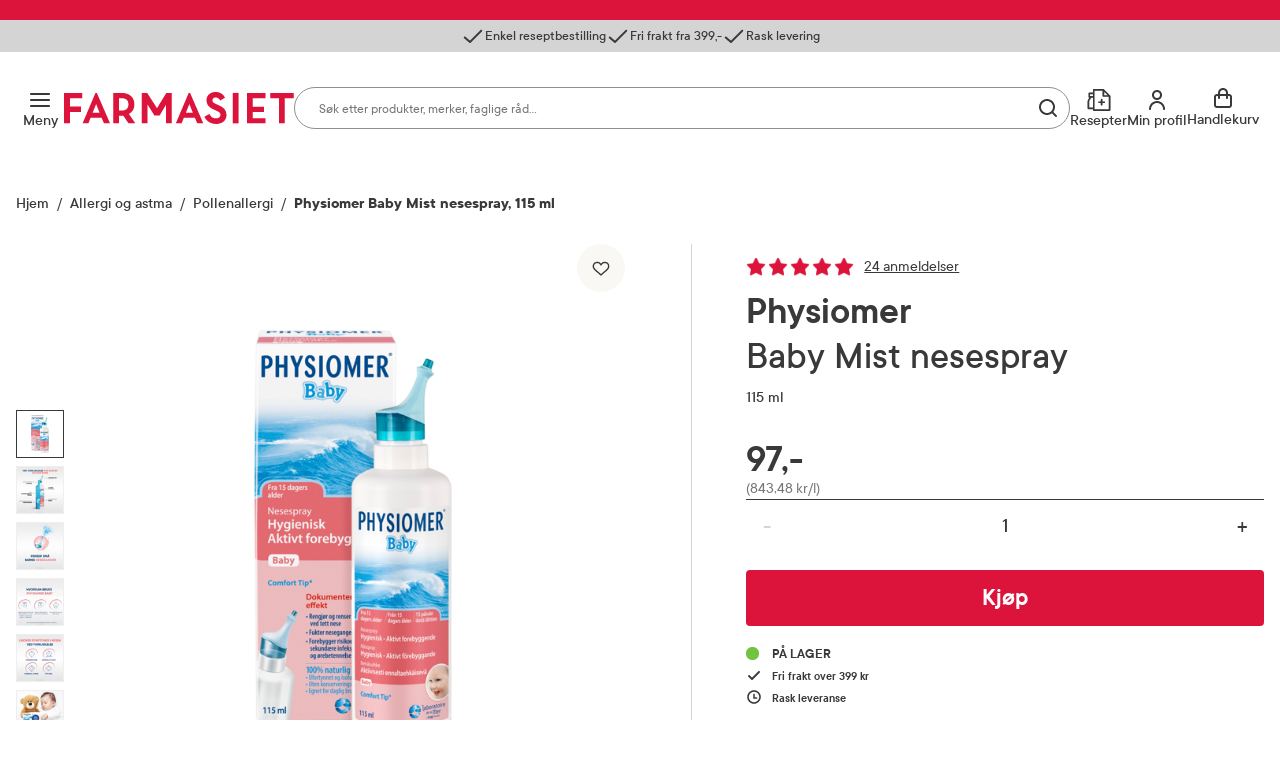

--- FILE ---
content_type: text/html; charset=utf-8
request_url: https://www.farmasiet.no/catalog/allergi-og-astma/pollenallergi/physiomer-baby-mist-nesespray,5004712
body_size: 53044
content:

<!DOCTYPE html>

<html lang="no">
    <head>
        <meta charset="utf-8" />
        <meta name="viewport" content="width=device-width, initial-scale=1" />

        <link rel="preload" as="font" href="/dist/assets/fonts/TTCommons-Bold.woff2" type="font/woff2" crossorigin="anonymous">
<link rel="preload" as="font" href="/dist/assets/fonts/TTCommons-DemiBold.woff2" type="font/woff2" crossorigin="anonymous">
<link rel="preload" as="font" href="/dist/assets/fonts/TTCommons-Medium.woff2" type="font/woff2" crossorigin="anonymous">
<link rel="preload" as="font" href="/dist/assets/fonts/TTCommons-Regular.woff2" type="font/woff2" crossorigin="anonymous">

            <link rel="preconnect" href="https://www.googletagmanager.com"/>
            <link rel="preconnect" href="https://www.google-analytics.com"/>

            <link rel="preconnect" href="https://invitejs.trustpilot.com"/>


        
    
    
    <script type="application/ld+json" id="ldJson">
      {"@context":"https://schema.org/","@type":"Product","brand":{"@type":"Brand","name":"Physiomer"},"category":"Allergi og astma > Pollenallergi","color":"","offers":{"@type":"Offer","availability":"https://schema.org/InStock","url":"https://www.farmasiet.no/catalog/allergi-og-astma/pollenallergi/physiomer-baby-mist-nesespray,5004712","category":"Allergi og astma > Pollenallergi","price":97.0,"priceCurrency":"NOK","priceSpecification":{"@type":"PriceSpecification","price":97.0,"priceCurrency":"NOK","valueAddedTaxIncluded":"http://schema.org/True"},"seller":{"@type":"Organization","@id":"https://www.farmasiet.no/#organization","name":"Farmasiet.no","url":"https://www.farmasiet.no"},"itemCondition":"https://schema.org/NewCondition","priceValidUntil":"2027-01-23"},"height":{"@type":"QuantitativeValue","unitCode":"CMT","unitText":"cm","value":6.0},"width":{"@type":"QuantitativeValue","unitCode":"CMT","unitText":"cm","value":6.0},"depth":{"@type":"QuantitativeValue","unitCode":"CMT","unitText":"cm","value":16.0},"description":"Physiomer Baby Mist nesespray rengjør skånsomt barnets nese med naturlig sjøvann. Physiomer Baby Mist er en skånsom nesebehandling som består av naturlig isotont sjøvann og er naturlig rikt på mineraler og sporstoffer. Den fungerer som en vanlig nesespray, men siden den kun inneholder sjøvann, kan den brukes daglig. Physiomer Baby Mist er spesielt tilpasset barns sensitive neser og har et munnstykke laget av et mykt gummimateriale som er skånsomt mot barnets nese. Physiomer Baby Mist rengjør og fukter barnets nese og motvirker effektivt puste-, amme- og søvnproblemer ved tett nese og forkjølelse. Kan brukes fra spebarnsalder.","identifier":"887017","image":["https://www.farmasiet.no/images/physiomer-baby-mist-nesespray,2680_887017.jpg?format=jpg&w=704&h=704","https://www.farmasiet.no/images/physiomer-baby-mist-nesespray,2680_887017.jpg?format=jpg&w=704&h=528","https://www.farmasiet.no/images/physiomer-baby-mist-nesespray,2680_887017.jpg?format=jpg&w=704&h=396","https://www.farmasiet.no/images/physiomer-baby-mist-nesespray,5723_887017_1.jpg?format=jpg&w=704&h=704","https://www.farmasiet.no/images/physiomer-baby-mist-nesespray,5723_887017_1.jpg?format=jpg&w=704&h=528","https://www.farmasiet.no/images/physiomer-baby-mist-nesespray,5723_887017_1.jpg?format=jpg&w=704&h=396","https://www.farmasiet.no/images/physiomer-baby-mist-nesespray,5721_887017_2.jpg?format=jpg&w=704&h=704","https://www.farmasiet.no/images/physiomer-baby-mist-nesespray,5721_887017_2.jpg?format=jpg&w=704&h=528","https://www.farmasiet.no/images/physiomer-baby-mist-nesespray,5721_887017_2.jpg?format=jpg&w=704&h=396","https://www.farmasiet.no/images/physiomer-baby-mist-nesespray,5722_887017_3.jpg?format=jpg&w=704&h=704","https://www.farmasiet.no/images/physiomer-baby-mist-nesespray,5722_887017_3.jpg?format=jpg&w=704&h=528","https://www.farmasiet.no/images/physiomer-baby-mist-nesespray,5722_887017_3.jpg?format=jpg&w=704&h=396","https://www.farmasiet.no/images/physiomer-baby-mist-nesespray,2675_887017_4.jpg?format=jpg&w=704&h=704","https://www.farmasiet.no/images/physiomer-baby-mist-nesespray,2675_887017_4.jpg?format=jpg&w=704&h=528","https://www.farmasiet.no/images/physiomer-baby-mist-nesespray,2675_887017_4.jpg?format=jpg&w=704&h=396","https://www.farmasiet.no/images/physiomer-baby-mist-nesespray,2679_887017_5.jpg?format=jpg&w=704&h=704","https://www.farmasiet.no/images/physiomer-baby-mist-nesespray,2679_887017_5.jpg?format=jpg&w=704&h=528","https://www.farmasiet.no/images/physiomer-baby-mist-nesespray,2679_887017_5.jpg?format=jpg&w=704&h=396","https://www.farmasiet.no/images/physiomer-baby-mist-nesespray,2674_887017_6.jpg?format=jpg&w=704&h=704","https://www.farmasiet.no/images/physiomer-baby-mist-nesespray,2674_887017_6.jpg?format=jpg&w=704&h=528","https://www.farmasiet.no/images/physiomer-baby-mist-nesespray,2674_887017_6.jpg?format=jpg&w=704&h=396"],"name":"Physiomer Baby Mist nesespray, 115 ml","sku":"887017","url":"https://www.farmasiet.no/catalog/allergi-og-astma/pollenallergi/physiomer-baby-mist-nesespray,5004712","gtin14":"07319861011616"}
    </script>

        <title>Physiomer Baby Mist nesespray, 115 ml - Pollenallergi - Farmasiet.no</title>
        <meta name="description" content="Physiomer Baby Mist nesespray rengj&#xF8;r sk&#xE5;nsomt barnets nese med naturlig sj&#xF8;vann. Physiomer Baby Mist er en sk&#xE5;nsom nesebehandling som best&#xE5;r av naturlig" />
    
    <meta name="robots" content="index,follow">
    
        <meta property="og:title" content="Physiomer Baby Mist nesespray, 115 ml - Pollenallergi - Farmasiet.no" />
        <meta property="og:description" content="Physiomer Baby Mist nesespray rengj&#xF8;r sk&#xE5;nsomt barnets nese med naturlig sj&#xF8;vann. Physiomer Baby Mist er en sk&#xE5;nsom nesebehandling som best&#xE5;r av naturlig" />
        <meta property="og:image" content="https://www.farmasiet.no/images/physiomer-baby-mist-nesespray,2680_887017.jpg?format=jpg&w=490" />
        <meta property="og:url" content="https://www.farmasiet.no/catalog/allergi-og-astma/pollenallergi/physiomer-baby-mist-nesespray,5004712" />
        <meta property="og:type" content="website" />


<link href="https://www.farmasiet.no/catalog/allergi-og-astma/pollenallergi/physiomer-baby-mist-nesespray,5004712" rel="canonical" />
        <link type="text/css" rel="stylesheet" href="/dist/5.11f9ebcf78c8d001ff01.css"/>

        
<link rel="shortcut icon" type="image/x-icon" href="/dist/assets/images/favicon.ico?v=1.0.0.0">
<link rel="apple-touch-icon" sizes="180x180" href="/dist/assets/images/apple-touch-icon.png?v=1.0.0.0">
<link rel="icon" type="image/png" sizes="32x32" href="/dist/assets/images/favicon-32x32.png?v=1.0.0.0">
<link rel="icon" type="image/png" sizes="16x16" href="/dist/assets/images/favicon-16x16.png?v=1.0.0.0">
<link rel="icon" type="image/ico" href="/dist/assets/images/favicon.ico?v=1.0.0.0">

<link rel="mask-icon" href="/dist/assets/images/safari-pinned-tab.svg?v=1.0.0.0" color="#dc143c">
<link rel="manifest" href="/dist/manifest.json?v=1.0.0.0">
<meta name="msapplication-TileColor" content="#fff">
<meta name="theme-color" content="#dc143c">

        <script>
!function(T,l,y){var S=T.location,k="script",D="instrumentationKey",C="ingestionendpoint",I="disableExceptionTracking",E="ai.device.",b="toLowerCase",w="crossOrigin",N="POST",e="appInsightsSDK",t=y.name||"appInsights";(y.name||T[e])&&(T[e]=t);var n=T[t]||function(d){var g=!1,f=!1,m={initialize:!0,queue:[],sv:"5",version:2,config:d};function v(e,t){var n={},a="Browser";return n[E+"id"]=a[b](),n[E+"type"]=a,n["ai.operation.name"]=S&&S.pathname||"_unknown_",n["ai.internal.sdkVersion"]="javascript:snippet_"+(m.sv||m.version),{time:function(){var e=new Date;function t(e){var t=""+e;return 1===t.length&&(t="0"+t),t}return e.getUTCFullYear()+"-"+t(1+e.getUTCMonth())+"-"+t(e.getUTCDate())+"T"+t(e.getUTCHours())+":"+t(e.getUTCMinutes())+":"+t(e.getUTCSeconds())+"."+((e.getUTCMilliseconds()/1e3).toFixed(3)+"").slice(2,5)+"Z"}(),iKey:e,name:"Microsoft.ApplicationInsights."+e.replace(/-/g,"")+"."+t,sampleRate:100,tags:n,data:{baseData:{ver:2}}}}var h=d.url||y.src;if(h){function a(e){var t,n,a,i,r,o,s,c,u,p,l;g=!0,m.queue=[],f||(f=!0,t=h,s=function(){var e={},t=d.connectionString;if(t)for(var n=t.split(";"),a=0;a<n.length;a++){var i=n[a].split("=");2===i.length&&(e[i[0][b]()]=i[1])}if(!e[C]){var r=e.endpointsuffix,o=r?e.location:null;e[C]="https://"+(o?o+".":"")+"dc."+(r||"services.visualstudio.com")}return e}(),c=s[D]||d[D]||"",u=s[C],p=u?u+"/v2/track":d.endpointUrl,(l=[]).push((n="SDK LOAD Failure: Failed to load Application Insights SDK script (See stack for details)",a=t,i=p,(o=(r=v(c,"Exception")).data).baseType="ExceptionData",o.baseData.exceptions=[{typeName:"SDKLoadFailed",message:n.replace(/\./g,"-"),hasFullStack:!1,stack:n+"\nSnippet failed to load ["+a+"] -- Telemetry is disabled\nHelp Link: https://go.microsoft.com/fwlink/?linkid=2128109\nHost: "+(S&&S.pathname||"_unknown_")+"\nEndpoint: "+i,parsedStack:[]}],r)),l.push(function(e,t,n,a){var i=v(c,"Message"),r=i.data;r.baseType="MessageData";var o=r.baseData;return o.message='AI (Internal): 99 message:"'+("SDK LOAD Failure: Failed to load Application Insights SDK script (See stack for details) ("+n+")").replace(/\"/g,"")+'"',o.properties={endpoint:a},i}(0,0,t,p)),function(e,t){if(JSON){var n=T.fetch;if(n&&!y.useXhr)n(t,{method:N,body:JSON.stringify(e),mode:"cors"});else if(XMLHttpRequest){var a=new XMLHttpRequest;a.open(N,t),a.setRequestHeader("Content-type","application/json"),a.send(JSON.stringify(e))}}}(l,p))}function i(e,t){f||setTimeout(function(){!t&&m.core||a()},500)}var e=function(){var n=l.createElement(k);n.src=h;var e=y[w];return!e&&""!==e||"undefined"==n[w]||(n[w]=e),n.onload=i,n.onerror=a,n.onreadystatechange=function(e,t){"loaded"!==n.readyState&&"complete"!==n.readyState||i(0,t)},n}();y.ld<0?l.getElementsByTagName("head")[0].appendChild(e):setTimeout(function(){l.getElementsByTagName(k)[0].parentNode.appendChild(e)},y.ld||0)}try{m.cookie=l.cookie}catch(p){}function t(e){for(;e.length;)!function(t){m[t]=function(){var e=arguments;g||m.queue.push(function(){m[t].apply(m,e)})}}(e.pop())}var n="track",r="TrackPage",o="TrackEvent";t([n+"Event",n+"PageView",n+"Exception",n+"Trace",n+"DependencyData",n+"Metric",n+"PageViewPerformance","start"+r,"stop"+r,"start"+o,"stop"+o,"addTelemetryInitializer","setAuthenticatedUserContext","clearAuthenticatedUserContext","flush"]),m.SeverityLevel={Verbose:0,Information:1,Warning:2,Error:3,Critical:4};var s=(d.extensionConfig||{}).ApplicationInsightsAnalytics||{};if(!0!==d[I]&&!0!==s[I]){var c="onerror";t(["_"+c]);var u=T[c];T[c]=function(e,t,n,a,i){var r=u&&u(e,t,n,a,i);return!0!==r&&m["_"+c]({message:e,url:t,lineNumber:n,columnNumber:a,error:i}),r},d.autoExceptionInstrumented=!0}return m}(y.cfg);function a(){y.onInit&&y.onInit(n)}(T[t]=n).queue&&0===n.queue.length?(n.queue.push(a),n.trackPageView({})):a()}(window,document,{src: "https://js.monitor.azure.com/scripts/b/ai.2.gbl.min.js", crossOrigin: "anonymous", cfg: {instrumentationKey:'09b1d852-7c24-413d-891a-5dd6c13bc4e2', disableCookiesUsage: false }});
</script>

        

        
    <script>
        window.VisitorIntelligenceTrackingEnabled = true;
        window.VisitorIntelligenceSettings = {"endPointUrl":"/episerverapi/commercetracking/track","preferredCulture":"no"};
        window.RecommendationsRequired = true;
    </script>

        
    <script>
        window.experimentsDefinition = {"userId":"330c691c-9f23-426d-ad27-7061c2a1a1e5","path":"/catalog/allergi-og-astma/pollenallergi/physiomer-baby-mist-nesespray,5004712","experiments":[],"globalExperimentList":"","experimentationPathHeaderName":"experimentation-path","experimentationUserDataHeaderName":"experimentation-userdata"};
    </script>


    <script>
        window.cookieNames = {"tracking":{"marketing":"TR_MARKETING","preferences":"TR_PREFERENCES","statistics":"TR_STATISTICS"},"bankId":{"sessionId":"Prod-IdPortenSessionId","sessionValidity":"Prod-IdPortenSessionId-IsAlive"}};
    </script>

        
<script>
    window.enhancedConversionsUserData = {
        userId: '',
        email: ''
    }
</script>


        
    </head>
    <body data-experiment="">
    <noscript>
        <iframe src="https://www.googletagmanager.com/ns.html?id=GTM-NGZC2LS" height="0" width="0" style="display: none; visibility: hidden"></iframe>
    </noscript>
        
        
<div id="react_0HNIO31RG7R9K"></div>
        





<div class="PageContainer">

    
<div id="react_0HNIO31RG7R9G"><div><div><aside class="NewModal NewModal--Hidden" inert=""><div class="NewModal__Inner NewModal__Inner--Center NewModal__Inner--Default" role="dialog" aria-modal="true" aria-hidden="true" aria-labelledby="id-1"><div class="NewModal__DragHandle"></div><button class="NewModal__CloseButton" type="button"><span class="visuallyHidden">Lukk</span></button><div class="NewModal__Header"><h2 class="NewModal__Heading" id="id-1">Sesjon utløpt</h2></div><div class="NewModal__SwipeableOverlay"></div><div class="NewModal__Content"><p class="LoginModal__Text">Sesjonen din har utløpt. Vennligst logg inn på nytt.</p></div><div class="NewModal__Footer NewModal__Footer--MobileRight"><div class="NewModal__Buttons"><button class="Button Button--Medium Button--Primary Button--LoaderLeft NewModal__PrimaryButton">Logg inn</button></div></div></div></aside></div></div><div><div><aside class="NewModal NewModal--Hidden" inert=""><div class="NewModal__Inner NewModal__Inner--Center NewModal__Inner--Default" role="dialog" aria-modal="true" aria-hidden="true" aria-labelledby="id-2"><div class="NewModal__DragHandle"></div><button class="NewModal__CloseButton" type="button"><span class="visuallyHidden">Lukk</span></button><div class="NewModal__Header"><h2 class="NewModal__Heading" id="id-2">Legg til som favoritt</h2></div><div class="NewModal__SwipeableOverlay"></div><div class="NewModal__Content"><span class="LoginFavouritesModal__Text">Du må være logget inn for å legge dette produktet til som favoritt</span></div><div class="NewModal__Footer NewModal__Footer--MobileRight"><div class="NewModal__Buttons NewModal__Buttons--VerticalMobile"><button class="Button Button--Medium Button--Link Button--LoaderLeft NewModal__LinkButton">Ny kunde? Registrer deg her</button><button class="Button Button--Medium Button--Primary Button--LoaderLeft NewModal__PrimaryButton">Logg inn</button></div></div></div></aside></div></div><div><div><aside class="NewModal NewModal--Hidden" inert=""><div class="NewModal__Inner NewModal__Inner--Center NewModal__Inner--Default" role="dialog" aria-modal="true" aria-hidden="true" aria-labelledby="id-3"><div class="NewModal__DragHandle"></div><button class="NewModal__CloseButton" type="button"><span class="visuallyHidden">Lukk</span></button><div class="NewModal__Header"><h2 class="NewModal__Heading" id="id-3">Endringer i handlekurven din</h2></div><div class="NewModal__SwipeableOverlay"></div><div class="NewModal__Content"><p class="CartMergedModal__Text">Produkter du valgte før du logget inn har blitt lagt til handlekurven din. Vennligst kontroller at innholdet i handlekurven er korrekt.</p></div><div class="NewModal__Footer NewModal__Footer--MobileRight"><div class="NewModal__Buttons"><button class="Button Button--Medium Button--Primary Button--LoaderLeft NewModal__PrimaryButton">Lukk</button></div></div></div></aside></div></div><div></div><div></div><div><div><aside class="NewModal NewModal--Hidden" inert=""><div class="NewModal__Inner NewModal__Inner--Center NewModal__Inner--Default" role="dialog" aria-modal="true" aria-hidden="true" aria-labelledby="id-4"><div class="NewModal__DragHandle"></div><button class="NewModal__CloseButton" type="button"><span class="visuallyHidden">Lukk</span></button><div class="NewModal__Header"><h2 class="NewModal__Heading" id="id-4">En feil oppstod</h2></div><div class="NewModal__SwipeableOverlay"></div><div class="NewModal__Content"><p class="FatalErrorModal__Text">Handlekurven er ugyldig. Last inn siden på nytt.</p></div><div class="NewModal__Footer NewModal__Footer--MobileRight"><div class="NewModal__Buttons"><button class="Button Button--Medium Button--Primary Button--LoaderLeft NewModal__PrimaryButton">Last inn siden på nytt</button></div></div></div></aside></div></div><div><div><aside class="NewModal NewModal--Hidden" inert=""><div class="NewModal__Inner CooledProductsConflictModal NewModal__Inner--Center NewModal__Inner--Default" role="dialog" aria-modal="true" aria-hidden="true" aria-labelledby="id-5"><div class="NewModal__DragHandle"></div><button class="NewModal__CloseButton" type="button"><span class="visuallyHidden">Avbryt</span></button><div class="NewModal__Header"><h2 class="NewModal__Heading" id="id-5">Velg produkt</h2></div><div class="NewModal__SwipeableOverlay"></div><div class="NewModal__Content"><div class="CooledProductsConflictModal__Text"><div class="CooledProductsConflictModal__Description">Produktet du prøver å legge til tåler ikke kjøl. Vi ser at du har produkt i handlekurven som må sendes med kjøletransport. For å sikre riktig kvalitet, må disse bestilles hver for seg.</div><div class="CooledProductsConflictModal__SelectProducts">Velg produkt du ønsker å beholde:</div></div><div class="CooledProductsConflictModal__Entries" role="radiogroup"></div></div><div class="NewModal__Footer NewModal__Footer--MobileRight"><div class="NewModal__Buttons"><button class="Button Button--Medium Button--Link Button--LoaderLeft NewModal__LinkButton">Avbryt</button><button class="Button Button--Medium Button--Primary Button--LoaderLeft NewModal__PrimaryButton">Behold</button></div></div></div></aside></div></div><div class="Ribbon"><div class="Ribbon__Content"><ul class="Ribbon__Items"><li class="Ribbon__Item"><span class="RibbonItem RibbonItem--small"><span class="RibbonItem__Icon RibbonItem__Icon--Checkmark" aria-hidden="true"></span><span class="RibbonItem__Text">Enkel reseptbestilling</span></span></li><li class="Ribbon__Item"><span class="RibbonItem RibbonItem--small"><span class="RibbonItem__Icon RibbonItem__Icon--Checkmark" aria-hidden="true"></span><span class="RibbonItem__Text">Fri frakt fra 399,-</span></span></li><li class="Ribbon__Item"><span class="RibbonItem RibbonItem--small"><span class="RibbonItem__Icon RibbonItem__Icon--Checkmark" aria-hidden="true"></span><span class="RibbonItem__Text">Rask levering</span></span></li></ul></div></div><header class="Header Header--Compact Header--WithRibbon"><a class="Header__SkipToContent" href="#mainContent">Gå til innhold</a><a class="Header__SkipToContent" href="https://www.farmasiet.no/cart">Gå til kassen</a><div hidden="">Production | 1050 | 3:54:44</div><div class="Header__TopWrapper Header__TopWrapper--WithAbsoluteSearch"><div class="Header__Top Header__Top--WithSearch"><div class="Header__TopContent"><div class="Header__LeftSide"><div class="Header__NavigationButtons"><button aria-haspopup="true" aria-expanded="false" class="HeaderMenuButton HeaderMenuButton--LabelVisible"><span class="hideOnMobile">Meny</span><span class="visuallyHidden">Åpne</span></button></div></div><a href="/" class="Header__Logo"><img src="/dist/assets/images/logo.svg?v=1.0.0.0" alt="Farmasiet Logo" width="230" height="32"/></a><div class="Header__SearchWrapper"><div class="RichSearch RichSearch--WithoutAnimation"><div class="RichSearch__Inner"><div class="RichSearch__InputWrapper"><label class="visuallyHidden" for="RichSearch__Input">Søk</label><input type="text" id="RichSearch__Input" class="RichSearch__Input" placeholder="Søk etter produkter, merker, faglige råd…" value="" tabindex="-1" autoComplete="off"/><button class="RichSearch__CloseButton" type="button"><span class="visuallyHidden">Lukk</span></button><div class="RichSearch__ButtonsRight"><button class="RichSearch__ClearButton" type="button"><span class="visuallyHidden">Tøm</span></button><div class="RichSearch__ClearButtonDivider"></div><button aria-disabled="true" class="RichSearch__SearchButton" type="button"><span class="visuallyHidden">Søk blant flere tusen produkter</span></button></div></div></div></div></div><div class="Header__RightSide"><div class="Header__SearchButton--Right"><button class="HeaderSearchButton HeaderSearchButton--LabelVisible"><span class="hideOnMobile">Søk</span><span class="visuallyHidden">Søk</span></button></div><ul class="Header__Actions"><li><div><div><div><button id="prescription-list-action" class="Header__ActionsRxPage Header__ActionsRxPage--LabelVisible" aria-haspopup="true" aria-expanded="false"><span>Resepter</span><span class="visuallyHidden">RX service</span></button><div class="RxMenu__Overlay"></div><div class="RxMenu" inert=""><div class="ReactCollapse--collapse" style="height:0px;overflow:hidden" aria-hidden="true"><div class="ReactCollapse--content"><div class="RxMenu__Placeholder"><div class="RxMenu__Content"><div class="RxMenu__HeaderWrapper RxMenu__HeaderWrapper--HideOnDesktop"><div class="RxMenu__Header">Mine resepter</div><button class="RxMenu__CloseButton" aria-haspopup="true" aria-expanded="false"><span class="visuallyHidden">Lukk</span></button></div><div class="RxMenu__Section"><ul class="RxMenu__LinksList"><li><a class="Button Button--Primary Button--Medium RxMenu__BuyPrescriptionButton" href="/prescription-list">Kjøp reseptvare</a></li><li class="RxMenu__Link"><a href="/prescription-list" rel="nofollow"><span class="RxMenuLinks__LinkIcon SvgIcon NavigationLinkIcon--RxDefault"></span><span class="RxMenuLinks__Text">Mine resepter</span></a></li><li class="RxMenu__Link"><a href="/prescription-history" rel="nofollow"><span class="RxMenuLinks__LinkIcon SvgIcon NavigationLinkIcon--HistoryDefault"></span><span class="RxMenuLinks__Text">Resepthistorikk</span></a></li><li class="RxMenu__Link"><a href="/inbox" rel="nofollow"><span class="RxMenuLinks__LinkIcon SvgIcon NavigationLinkIcon--MailDefault"></span><span class="RxMenuLinks__Text">Meldinger fra farmasøyten</span><div class="RxMenu__UnreadMessagesBadge"><iframe src="https://resept.farmasiet.no/inbox/unread-messages-badge.html" width="100%" height="100%"></iframe></div></a></li></ul></div><div class="RxMenu__QuickHelp"><a class="RxMenu__QuickHelp__Link" href="/kundesenter"><span class="RxMenu__LinkIcon RxMenuIcon__Support"></span><div class="RxMenu__TextContainer"><span class="RxMenu_Text">Kundeservice</span><span class="RxMenu_Text">33 74 03 24</span></div></a></div></div></div></div></div></div></div></div></div></li><li><div><div><div class="ActionMenuWrapper"><button id="my-profile-action" class="Header__ActionsMyProfile Header__ActionsMyProfile--LabelVisible" aria-haspopup="false" aria-expanded="false"><span class="hideOnMobile">Min profil</span><span class="visuallyHidden">Min profil</span></button><div class="ActionMenu__Overlay"></div><div class="ActionMenu" inert=""><div class="ReactCollapse--collapse" style="height:0px;overflow:hidden" aria-hidden="true"><div class="ReactCollapse--content"><div class="ActionMenu__Placeholder"><div class="ActionMenu__Content"><div class="LoginMenu"><a href="/login?redirect_uri=%2Fcatalog%2Fallergi-og-astma%2Fpollenallergi%2Fphysiomer-baby-mist-nesespray%2C5004712" rel="nofollow noopener" class="Button Button--Medium Button--Primary LoginMenu__Button">Logg inn</a></div><ul class="ActionMenu__LinksList"><li class="ActionMenu__Link"><a href="/user-profile" rel="nofollow"><span>Min profil</span></a></li><li class="ActionMenu__Link"><a href="/favourites" rel="nofollow"><span>Mine favoritter</span></a></li><li class="ActionMenu__Link"><a href="/orders" rel="nofollow"><span>Mine bestillinger</span></a></li></ul></div></div></div></div></div></div></div></div></li><li><div class="CartV2" id="cart-action"><a class="CartV2__ToggleButton CartV2__ToggleButton--LabelVisible" href="https://www.farmasiet.no/cart"><span class="hideOnMobile" aria-hidden="true">Handlekurv</span><span class="visuallyHidden">Se handlekurv</span></a></div></li></ul></div></div><div><div><nav class="Navigation"><div class="Navigation__Content"><div class="Navigation__ContentOuter"><div class="Navigation__ContentInner"><button class="Navigation__CloseButton"></button><div class="NavigationLinks"><ul class="NavigationLinks__List"><li class="NavigationLinks__Link NavigationLinks__Link--Highlighted"><a href="/kampanjer"><span class="NavigationLinks__LinkIcon SvgIcon NavigationLinkIcon--PercentageHighlighted"></span>Kampanjer</a></li><li class="NavigationLinks__Link NavigationLinks__Link--Default"><a href="/merkevarer"><span class="NavigationLinks__LinkIcon SvgIcon NavigationLinkIcon--NoneDefault"></span>Merkevarer</a></li><li class="NavigationLinks__Link NavigationLinks__Link--Default"><a href="/nyheter"><span class="NavigationLinks__LinkIcon SvgIcon NavigationLinkIcon--NoneDefault"></span>Nyheter</a></li><li class="NavigationLinks__Link NavigationLinks__Link--Default"><a href="/kampanjer/populaertnaa"><span class="NavigationLinks__LinkIcon SvgIcon NavigationLinkIcon--NoneDefault"></span>Populært nå</a></li><li class="NavigationLinks__Link NavigationLinks__Link--Default"><a href="/rad-fra-apoteket"><span class="NavigationLinks__LinkIcon SvgIcon NavigationLinkIcon--NoneDefault"></span>Råd fra apoteket</a></li></ul><ul class="NavigationLinks__List"><li class="NavigationLinks__Link NavigationLinks__Link--Default"><a href="/kundesenter/mine-resepter"><span class="NavigationLinks__LinkIcon SvgIcon NavigationLinkIcon--PlusDefault"></span>Mine resepter</a></li><li class="NavigationLinks__Link NavigationLinks__Link--Default"><a href="/kundesenter"><span class="NavigationLinks__LinkIcon SvgIcon NavigationLinkIcon--HeadphonesDefault"></span>Kundesenter</a></li></ul></div><div class="Navigation__CategoriesWrapper"><span class="Navigation__Title">Produkter</span><ul class="NavList"><li class="NavListItem"><div class="NavListItem__Heading NavListItem__Heading--FirstLevel"><button class="NavListItem__Button" aria-haspopup="true" aria-expanded="false"><span class="visuallyHidden">Åpne</span></button><a href="/catalog/allergi-og-astma" class="HasSubitems" tabindex="-1">Allergi og astma</a></div><div><div class="NavListItem__Content"><div class="NavListItem__ContentInner"><div class="NavListItem__LinksSections"><button class="NavListItem__BackButton" type="button">Allergi og astma</button><ul class="NavList"><li class="NavListItem"><div class="NavListItem__Heading"><a href="/catalog/allergi-og-astma" class="NavList__Link NavList__Link--Bold">Alle produkter</a></div></li><li class="NavListItem"><div class="NavListItem__Heading"><a href="/catalog/allergi-og-astma/astma">Astma</a></div></li><li class="NavListItem"><div class="NavListItem__Heading"><a href="/catalog/allergi-og-astma/eksem">Eksem</a></div></li><li class="NavListItem"><div class="NavListItem__Heading"><a href="/catalog/allergi-og-astma/eksemklar">Eksemklær</a></div></li><li class="NavListItem"><div class="NavListItem__Heading"><a href="/catalog/allergi-og-astma/hjelpemidler-til-allergikere">Hjelpemidler til allergikere</a></div></li><li class="NavListItem"><div class="NavListItem__Heading"><a href="/catalog/allergi-og-astma/kloe-og-utslett">Kløe og utslett</a></div></li><li class="NavListItem"><div class="NavListItem__Heading"><a href="/catalog/allergi-og-astma/melkeerstatning">Melkeerstatning</a></div></li><li class="NavListItem"><div class="NavListItem__Heading"><a href="/catalog/allergi-og-astma/pollenallergi">Pollenallergi</a></div></li></ul></div></div></div></div></li><li class="NavListItem"><div class="NavListItem__Heading NavListItem__Heading--FirstLevel"><button class="NavListItem__Button" aria-haspopup="true" aria-expanded="false"><span class="visuallyHidden">Åpne</span></button><a href="/catalog/ansiktspleie" class="HasSubitems" tabindex="-1">Ansiktspleie</a></div><div><div class="NavListItem__Content"><div class="NavListItem__ContentInner"><div class="NavListItem__LinksSections"><button class="NavListItem__BackButton" type="button">Ansiktspleie</button><ul class="NavList"><li class="NavListItem"><div class="NavListItem__Heading"><a href="/catalog/ansiktspleie" class="NavList__Link NavList__Link--Bold">Alle produkter</a></div></li><li class="NavListItem"><div class="NavListItem__Heading"><a href="/catalog/ansiktspleie/akne">Akne</a></div></li><li class="NavListItem"><div class="NavListItem__Heading"><a href="/catalog/ansiktspleie/toner">Toner</a></div></li><li class="NavListItem"><div class="NavListItem__Heading"><a href="/catalog/ansiktspleie/ansiktsmasker-og-skrubb">Ansiktsmasker og skrubb</a></div></li><li class="NavListItem"><div class="NavListItem__Heading"><a href="/catalog/ansiktspleie/selvbruning-ansikt">Selvbruning ansikt</a></div></li><li class="NavListItem"><div class="NavListItem__Heading"><a href="/catalog/ansiktspleie/dagkrem">Dagkrem</a></div></li><li class="NavListItem"><div class="NavListItem__Heading"><a href="/catalog/ansiktspleie/eksem-e482fbe9">Eksem</a></div></li><li class="NavListItem"><div class="NavListItem__Heading"><a href="/catalog/ansiktspleie/kosmetikk">Kosmetikk</a></div></li><li class="NavListItem"><div class="NavListItem__Heading"><a href="/catalog/ansiktspleie/lepper">Lepper</a></div></li><li class="NavListItem"><div class="NavListItem__Heading"><a href="/catalog/ansiktspleie/nattkrem">Nattkrem</a></div></li><li class="NavListItem"><div class="NavListItem__Heading"><a href="/catalog/ansiktspleie/pigmentflekker">Pigmentflekker</a></div></li><li class="NavListItem"><div class="NavListItem__Heading"><a href="/catalog/ansiktspleie/ansiktsrens">Ansiktsrens</a></div></li><li class="NavListItem"><div class="NavListItem__Heading"><a href="/catalog/ansiktspleie/rosacea">Rosacea</a></div></li><li class="NavListItem"><div class="NavListItem__Heading"><a href="/catalog/ansiktspleie/serum">Serum</a></div></li><li class="NavListItem"><div class="NavListItem__Heading"><a href="/catalog/ansiktspleie/solkrem-ansikt">Solkrem ansikt</a></div></li><li class="NavListItem"><div class="NavListItem__Heading"><a href="/catalog/ansiktspleie/til-herrer">Til herrer</a></div></li><li class="NavListItem"><div class="NavListItem__Heading"><a href="/catalog/ansiktspleie/tilbehor-ansikt">Tilbehør ansikt</a></div></li><li class="NavListItem"><div class="NavListItem__Heading"><a href="/catalog/ansiktspleie/oyekrem">Øyekrem</a></div></li></ul></div></div></div></div></li><li class="NavListItem"><div class="NavListItem__Heading NavListItem__Heading--FirstLevel"><button class="NavListItem__Button" aria-haspopup="true" aria-expanded="false"><span class="visuallyHidden">Åpne</span></button><a href="/catalog/dyrepleie-fritid-og-reise" class="HasSubitems" tabindex="-1">Dyrepleie, fritid og reise</a></div><div><div class="NavListItem__Content"><div class="NavListItem__ContentInner"><div class="NavListItem__LinksSections"><button class="NavListItem__BackButton" type="button">Dyrepleie, fritid og reise</button><ul class="NavList"><li class="NavListItem"><div class="NavListItem__Heading"><a href="/catalog/dyrepleie-fritid-og-reise" class="NavList__Link NavList__Link--Bold">Alle produkter</a></div></li><li class="NavListItem"><div class="NavListItem__Heading"><a href="/catalog/dyrepleie-fritid-og-reise/dyrepleie">Dyrepleie</a></div></li><li class="NavListItem"><div class="NavListItem__Heading"><a href="/catalog/dyrepleie-fritid-og-reise/hus-og-hjem">Hus og hjem</a></div></li><li class="NavListItem"><div class="NavListItem__Heading"><a href="/catalog/dyrepleie-fritid-og-reise/gnagsar">Gnagsår</a></div></li><li class="NavListItem"><div class="NavListItem__Heading"><a href="/catalog/dyrepleie-fritid-og-reise/klar">Klær</a></div></li><li class="NavListItem"><div class="NavListItem__Heading"><a href="/catalog/dyrepleie-fritid-og-reise/kompresjonsstromper">Kompresjonsstrømper</a></div></li><li class="NavListItem"><div class="NavListItem__Heading"><a href="/catalog/dyrepleie-fritid-og-reise/leddstotter">Leddstøtter</a></div></li><li class="NavListItem"><div class="NavListItem__Heading"><a href="/catalog/dyrepleie-fritid-og-reise/massasje">Massasje</a></div></li><li class="NavListItem"><div class="NavListItem__Heading"><a href="/catalog/dyrepleie-fritid-og-reise/reise">Reise</a></div></li><li class="NavListItem"><div class="NavListItem__Heading"><a href="/catalog/dyrepleie-fritid-og-reise/sport--og-fritidsutstyr">Sport- og fritidsutstyr</a></div></li></ul></div></div></div></div></li><li class="NavListItem"><div class="NavListItem__Heading NavListItem__Heading--FirstLevel"><button class="NavListItem__Button" aria-haspopup="true" aria-expanded="false"><span class="visuallyHidden">Åpne</span></button><a href="/catalog/feber-og-forkjolelse" class="HasSubitems" tabindex="-1">Feber og forkjølelse</a></div><div><div class="NavListItem__Content"><div class="NavListItem__ContentInner"><div class="NavListItem__LinksSections"><button class="NavListItem__BackButton" type="button">Feber og forkjølelse</button><ul class="NavList"><li class="NavListItem"><div class="NavListItem__Heading"><a href="/catalog/feber-og-forkjolelse" class="NavList__Link NavList__Link--Bold">Alle produkter</a></div></li><li class="NavListItem"><div class="NavListItem__Heading"><a href="/catalog/feber-og-forkjolelse/smertestillende-og-febernedsettende">Smertestillende og febernedsettende</a></div></li><li class="NavListItem"><div class="NavListItem__Heading"><a href="/catalog/feber-og-forkjolelse/forebyggende">Forebyggende</a></div></li><li class="NavListItem"><div class="NavListItem__Heading"><a href="/catalog/feber-og-forkjolelse/hals-og-hoste">Hals og hoste</a></div></li><li class="NavListItem"><div class="NavListItem__Heading"><a href="/catalog/feber-og-forkjolelse/termometer">Termometer</a></div></li><li class="NavListItem"><div class="NavListItem__Heading"><a href="/catalog/feber-og-forkjolelse/nesespray-og-nesedraper">Nesespray og nesedråper</a></div></li></ul></div></div></div></div></li><li class="NavListItem"><div class="NavListItem__Heading NavListItem__Heading--FirstLevel"><button class="NavListItem__Button" aria-haspopup="true" aria-expanded="false"><span class="visuallyHidden">Åpne</span></button><a href="/catalog/helse-og-livsstil" class="HasSubitems" tabindex="-1">Helse og livsstil</a></div><div><div class="NavListItem__Content"><div class="NavListItem__ContentInner"><div class="NavListItem__LinksSections"><button class="NavListItem__BackButton" type="button">Helse og livsstil</button><ul class="NavList"><li class="NavListItem"><div class="NavListItem__Heading"><a href="/catalog/helse-og-livsstil" class="NavList__Link NavList__Link--Bold">Alle produkter</a></div></li><li class="NavListItem"><div class="NavListItem__Heading"><a href="/catalog/helse-og-livsstil/diabetes">Diabetes</a></div></li><li class="NavListItem"><div class="NavListItem__Heading"><a href="/catalog/helse-og-livsstil/hjerte-og-blodtrykk">Hjerte og blodtrykk</a></div></li><li class="NavListItem"><div class="NavListItem__Heading"><a href="/catalog/helse-og-livsstil/ned-i-vekt">Ned i vekt</a></div></li><li class="NavListItem"><div class="NavListItem__Heading"><a href="/catalog/helse-og-livsstil/roykeslutt">Røykeslutt</a></div></li><li class="NavListItem"><div class="NavListItem__Heading"><a href="/catalog/helse-og-livsstil/sovn-og-avslapning">Søvn og avslapning</a></div></li></ul></div></div></div></div></li><li class="NavListItem"><div class="NavListItem__Heading NavListItem__Heading--FirstLevel"><button class="NavListItem__Button" aria-haspopup="true" aria-expanded="false"><span class="visuallyHidden">Åpne</span></button><a href="/catalog/hjelpemidler-og-utstyr" class="HasSubitems" tabindex="-1">Hjelpemidler og utstyr</a></div><div><div class="NavListItem__Content"><div class="NavListItem__ContentInner"><div class="NavListItem__LinksSections"><button class="NavListItem__BackButton" type="button">Hjelpemidler og utstyr</button><ul class="NavList"><li class="NavListItem"><div class="NavListItem__Heading"><a href="/catalog/hjelpemidler-og-utstyr" class="NavList__Link NavList__Link--Bold">Alle produkter</a></div></li><li class="NavListItem"><div class="NavListItem__Heading"><a href="/catalog/hjelpemidler-og-utstyr/diverse">Diverse</a></div></li><li class="NavListItem"><div class="NavListItem__Heading"><a href="/catalog/hjelpemidler-og-utstyr/doseringsutstyr">Doseringsutstyr</a></div></li><li class="NavListItem"><div class="NavListItem__Heading"><a href="/catalog/hjelpemidler-og-utstyr/dusjbeskyttelse">Dusjbeskyttelse</a></div></li><li class="NavListItem"><div class="NavListItem__Heading"><a href="/catalog/hjelpemidler-og-utstyr/enklere-hverdag">Enklere hverdag</a></div></li><li class="NavListItem"><div class="NavListItem__Heading"><a href="/catalog/hjelpemidler-og-utstyr/hansker">Hansker</a></div></li><li class="NavListItem"><div class="NavListItem__Heading"><a href="/catalog/hjelpemidler-og-utstyr/hovne-ben-og-kompresjonsstromper">Hovne ben og kompresjonsstrømper</a></div></li><li class="NavListItem"><div class="NavListItem__Heading"><a href="/catalog/hjelpemidler-og-utstyr/injeksjonsutstyr">Injeksjonsutstyr</a></div></li><li class="NavListItem"><div class="NavListItem__Heading"><a href="/catalog/hjelpemidler-og-utstyr/krykker-og-stokker">Krykker og stokker</a></div></li><li class="NavListItem"><div class="NavListItem__Heading"><a href="/catalog/hjelpemidler-og-utstyr/selvtester">Selvtester</a></div></li><li class="NavListItem"><div class="NavListItem__Heading"><a href="/catalog/hjelpemidler-og-utstyr/sklisikring-og-brodder">Sklisikring og brodder</a></div></li><li class="NavListItem"><div class="NavListItem__Heading"><a href="/catalog/hjelpemidler-og-utstyr/stotteprodukter">Støtteprodukter</a></div></li></ul></div></div></div></div></li><li class="NavListItem"><div class="NavListItem__Heading NavListItem__Heading--FirstLevel"><button class="NavListItem__Button" aria-haspopup="true" aria-expanded="false"><span class="visuallyHidden">Åpne</span></button><a href="/catalog/hud-og-har" class="HasSubitems" tabindex="-1">Hud og hår</a></div><div><div class="NavListItem__Content"><div class="NavListItem__ContentInner"><div class="NavListItem__LinksSections"><button class="NavListItem__BackButton" type="button">Hud og hår</button><ul class="NavList"><li class="NavListItem"><div class="NavListItem__Heading"><a href="/catalog/hud-og-har" class="NavList__Link NavList__Link--Bold">Alle produkter</a></div></li><li class="NavListItem"><div class="NavListItem__Heading"><a href="/catalog/hud-og-har/barbering-og-harfjerning">Barbering og hårfjerning</a></div></li><li class="NavListItem"><div class="NavListItem__Heading"><a href="/catalog/hud-og-har/selvbruning">Selvbruning</a></div></li><li class="NavListItem"><div class="NavListItem__Heading"><a href="/catalog/hud-og-har/after-sun">After-sun</a></div></li><li class="NavListItem"><div class="NavListItem__Heading"><a href="/catalog/hud-og-har/deodoranter">Deodoranter</a></div></li><li class="NavListItem"><div class="NavListItem__Heading"><a href="/catalog/hud-og-har/desinfeksjon">Desinfeksjon</a></div></li><li class="NavListItem"><div class="NavListItem__Heading"><a href="/catalog/hud-og-har/dusj-og-bad">Dusj og bad</a></div></li><li class="NavListItem"><div class="NavListItem__Heading"><a href="/catalog/hud-og-har/fotpleie">Fotpleie</a></div></li><li class="NavListItem"><div class="NavListItem__Heading"><a href="/catalog/hud-og-har/herre">Herre</a></div></li><li class="NavListItem"><div class="NavListItem__Heading"><a href="/catalog/hud-og-har/hodelus">Hodelus</a></div></li><li class="NavListItem"><div class="NavListItem__Heading"><a href="/catalog/hud-og-har/hand-og-negl">Hånd og negl</a></div></li><li class="NavListItem"><div class="NavListItem__Heading"><a href="/catalog/hud-og-har/harpleie">Hårpleie</a></div></li><li class="NavListItem"><div class="NavListItem__Heading"><a href="/catalog/hud-og-har/kroppspleie">Kroppspleie</a></div></li><li class="NavListItem"><div class="NavListItem__Heading"><a href="/catalog/hud-og-har/oljer-og-massasje">Oljer og massasje</a></div></li><li class="NavListItem"><div class="NavListItem__Heading"><a href="/catalog/hud-og-har/solkrem">Solkrem</a></div></li><li class="NavListItem"><div class="NavListItem__Heading"><a href="/catalog/hud-og-har/syk-hud">Syk hud</a></div></li><li class="NavListItem"><div class="NavListItem__Heading"><a href="/catalog/hud-og-har/tilbehor-kropp">Tilbehør kropp</a></div></li></ul></div></div></div></div></li><li class="NavListItem"><div class="NavListItem__Heading NavListItem__Heading--FirstLevel"><button class="NavListItem__Button" aria-haspopup="true" aria-expanded="false"><span class="visuallyHidden">Åpne</span></button><a href="/catalog/intim-og-underliv" class="HasSubitems" tabindex="-1">Intim og underliv</a></div><div><div class="NavListItem__Content"><div class="NavListItem__ContentInner"><div class="NavListItem__LinksSections"><button class="NavListItem__BackButton" type="button">Intim og underliv</button><ul class="NavList"><li class="NavListItem"><div class="NavListItem__Heading"><a href="/catalog/intim-og-underliv" class="NavList__Link NavList__Link--Bold">Alle produkter</a></div></li><li class="NavListItem"><div class="NavListItem__Heading"><a href="/catalog/intim-og-underliv/endetarmsplager">Endetarmsplager</a></div></li><li class="NavListItem"><div class="NavListItem__Heading"><a href="/catalog/intim-og-underliv/fertilitet">Fertilitet</a></div></li><li class="NavListItem"><div class="NavListItem__Heading"><a href="/catalog/intim-og-underliv/graviditet-og-egglosning">Graviditet og eggløsning</a></div></li><li class="NavListItem"><div class="NavListItem__Heading"><a href="/catalog/intim-og-underliv/glidemidler">Glidemidler</a></div></li><li class="NavListItem"><div class="NavListItem__Heading"><a href="/catalog/intim-og-underliv/intimpleie">Intimpleie</a></div></li><li class="NavListItem"><div class="NavListItem__Heading"><a href="/catalog/intim-og-underliv/irritasjon-kloe-og-sopp">Irritasjon, kløe og sopp</a></div></li><li class="NavListItem"><div class="NavListItem__Heading"><a href="/catalog/intim-og-underliv/kjonnssykdommer">Kjønnssykdommer</a></div></li><li class="NavListItem"><div class="NavListItem__Heading"><a href="/catalog/intim-og-underliv/lett-inkontinens-truseinnlegg">Lett Inkontinens, truseinnlegg,</a></div></li><li class="NavListItem"><div class="NavListItem__Heading"><a href="/catalog/intim-og-underliv/mannens-underliv">Mannens underliv</a></div></li><li class="NavListItem"><div class="NavListItem__Heading"><a href="/catalog/intim-og-underliv/menstruasjon-og-pms">Menstruasjon og PMS</a></div></li><li class="NavListItem"><div class="NavListItem__Heading"><a href="/catalog/intim-og-underliv/overgangsalder">Overgangsalder</a></div></li><li class="NavListItem"><div class="NavListItem__Heading"><a href="/catalog/intim-og-underliv/prevensjon-og-nodprevensjon">Prevensjon og nødprevensjon</a></div></li><li class="NavListItem"><div class="NavListItem__Heading"><a href="/catalog/intim-og-underliv/sexhjelpemidler">Sexhjelpemidler</a></div></li><li class="NavListItem"><div class="NavListItem__Heading"><a href="/catalog/intim-og-underliv/tester">Tester</a></div></li></ul></div></div></div></div></li><li class="NavListItem"><div class="NavListItem__Heading NavListItem__Heading--FirstLevel"><button class="NavListItem__Button" aria-haspopup="true" aria-expanded="false"><span class="visuallyHidden">Åpne</span></button><a href="/catalog/kosttilskudd-og-ernaering" class="HasSubitems" tabindex="-1">Kosttilskudd og ernæring</a></div><div><div class="NavListItem__Content"><div class="NavListItem__ContentInner"><div class="NavListItem__LinksSections"><button class="NavListItem__BackButton" type="button">Kosttilskudd og ernæring</button><ul class="NavList"><li class="NavListItem"><div class="NavListItem__Heading"><a href="/catalog/kosttilskudd-og-ernaering" class="NavList__Link NavList__Link--Bold">Alle produkter</a></div></li><li class="NavListItem"><div class="NavListItem__Heading"><a href="/catalog/kosttilskudd-og-ernaering/drops-og-godteri">Drops og godteri</a></div></li><li class="NavListItem"><div class="NavListItem__Heading"><a href="/catalog/kosttilskudd-og-ernaering/sportsernaring">Sportsernæring</a></div></li><li class="NavListItem"><div class="NavListItem__Heading"><a href="/catalog/kosttilskudd-og-ernaering/krydder-og-droger">Krydder og droger</a></div></li><li class="NavListItem"><div class="NavListItem__Heading"><a href="/catalog/kosttilskudd-og-ernaering/mat-og-produksjon">Mat og produksjon</a></div></li><li class="NavListItem"><div class="NavListItem__Heading"><a href="/catalog/kosttilskudd-og-ernaering/naeringstilskudd">Næringstilskudd</a></div></li><li class="NavListItem"><div class="NavListItem__Heading"><a href="/catalog/kosttilskudd-og-ernaering/plantebaserte-legemidler-og-naturmidler">Plantebaserte legemidler og naturmidler</a></div></li><li class="NavListItem"><div class="NavListItem__Heading"><a href="/catalog/kosttilskudd-og-ernaering/tran-og-omegaprodukter">Tran og omegaprodukter</a></div></li><li class="NavListItem"><div class="NavListItem__Heading"><a href="/catalog/kosttilskudd-og-ernaering/vektkontroll">Vektkontroll</a></div></li><li class="NavListItem"><div class="NavListItem__Heading"><a href="/catalog/kosttilskudd-og-ernaering/vitaminer-og-mineraler">Vitaminer og mineraler</a></div></li></ul></div></div></div></div></li><li class="NavListItem"><div class="NavListItem__Heading NavListItem__Heading--FirstLevel"><button class="NavListItem__Button" aria-haspopup="true" aria-expanded="false"><span class="visuallyHidden">Åpne</span></button><a href="/catalog/mage-og-tarm" class="HasSubitems" tabindex="-1">Mage og tarm</a></div><div><div class="NavListItem__Content"><div class="NavListItem__ContentInner"><div class="NavListItem__LinksSections"><button class="NavListItem__BackButton" type="button">Mage og tarm</button><ul class="NavList"><li class="NavListItem"><div class="NavListItem__Heading"><a href="/catalog/mage-og-tarm" class="NavList__Link NavList__Link--Bold">Alle produkter</a></div></li><li class="NavListItem"><div class="NavListItem__Heading"><a href="/catalog/mage-og-tarm/diare">Diare</a></div></li><li class="NavListItem"><div class="NavListItem__Heading"><a href="/catalog/mage-og-tarm/vaskeerstatning">Væskeerstatning</a></div></li><li class="NavListItem"><div class="NavListItem__Heading"><a href="/catalog/mage-og-tarm/laktoseintoleranse">Laktoseintoleranse</a></div></li><li class="NavListItem"><div class="NavListItem__Heading"><a href="/catalog/mage-og-tarm/endetarmsplager">Endetarmsplager</a></div></li><li class="NavListItem"><div class="NavListItem__Heading"><a href="/catalog/mage-og-tarm/enzymer-og-matintoleranse">Enzymer og matintoleranse</a></div></li><li class="NavListItem"><div class="NavListItem__Heading"><a href="/catalog/mage-og-tarm/forgiftning">Forgiftning</a></div></li><li class="NavListItem"><div class="NavListItem__Heading"><a href="/catalog/mage-og-tarm/forstoppelse">Forstoppelse</a></div></li><li class="NavListItem"><div class="NavListItem__Heading"><a href="/catalog/mage-og-tarm/friskere-mage">Friskere mage</a></div></li><li class="NavListItem"><div class="NavListItem__Heading"><a href="/catalog/mage-og-tarm/halsbrann-og-syreplager">Halsbrann og syreplager</a></div></li><li class="NavListItem"><div class="NavListItem__Heading"><a href="/catalog/mage-og-tarm/luft-i-magen">Luft i magen</a></div></li><li class="NavListItem"><div class="NavListItem__Heading"><a href="/catalog/mage-og-tarm/reisesykekvalme">Reisesyke/kvalme</a></div></li><li class="NavListItem"><div class="NavListItem__Heading"><a href="/catalog/mage-og-tarm/smamarkinnvollsorm">Småmark/innvollsorm</a></div></li><li class="NavListItem"><div class="NavListItem__Heading"><a href="/catalog/mage-og-tarm/tarmundersokelse">Tarmundersøkelse</a></div></li></ul></div></div></div></div></li><li class="NavListItem"><div class="NavListItem__Heading NavListItem__Heading--FirstLevel"><button class="NavListItem__Button" aria-haspopup="true" aria-expanded="false"><span class="visuallyHidden">Åpne</span></button><a href="/catalog/foreldre-og-barn" class="HasSubitems" tabindex="-1">Foreldre og barn</a></div><div><div class="NavListItem__Content"><div class="NavListItem__ContentInner"><div class="NavListItem__LinksSections"><button class="NavListItem__BackButton" type="button">Foreldre og barn</button><ul class="NavList"><li class="NavListItem"><div class="NavListItem__Heading"><a href="/catalog/foreldre-og-barn" class="NavList__Link NavList__Link--Bold">Alle produkter</a></div></li><li class="NavListItem"><div class="NavListItem__Heading"><a href="/catalog/foreldre-og-barn/amming-og-pumping">Amming og pumping</a></div></li><li class="NavListItem"><div class="NavListItem__Heading"><a href="/catalog/foreldre-og-barn/barnesikring">Barnesikring</a></div></li><li class="NavListItem"><div class="NavListItem__Heading"><a href="/catalog/foreldre-og-barn/feber-og-forkjolelse">Feber og forkjølelse</a></div></li><li class="NavListItem"><div class="NavListItem__Heading"><a href="/catalog/foreldre-og-barn/flasker-kopper-og-spiseredskaper">Flasker, kopper og spiseredskaper</a></div></li><li class="NavListItem"><div class="NavListItem__Heading"><a href="/catalog/foreldre-og-barn/graviditet-og-egglosning">Graviditet og eggløsning</a></div></li><li class="NavListItem"><div class="NavListItem__Heading"><a href="/catalog/foreldre-og-barn/klar-leker-og-utstyr">Klær, leker og utstyr</a></div></li><li class="NavListItem"><div class="NavListItem__Heading"><a href="/catalog/foreldre-og-barn/kosttilskudd-til-barn">Kosttilskudd til barn</a></div></li><li class="NavListItem"><div class="NavListItem__Heading"><a href="/catalog/foreldre-og-barn/kremer-og-salver">Kremer og salver</a></div></li><li class="NavListItem"><div class="NavListItem__Heading"><a href="/catalog/foreldre-og-barn/morsmelkerstatning-og-barnemat">Morsmelkerstatning og barnemat</a></div></li><li class="NavListItem"><div class="NavListItem__Heading"><a href="/catalog/foreldre-og-barn/munn-og-tenner">Munn og tenner</a></div></li><li class="NavListItem"><div class="NavListItem__Heading"><a href="/catalog/foreldre-og-barn/smokker">Smokker</a></div></li><li class="NavListItem"><div class="NavListItem__Heading"><a href="/catalog/foreldre-og-barn/smabarnsplager">Småbarnsplager</a></div></li><li class="NavListItem"><div class="NavListItem__Heading"><a href="/catalog/foreldre-og-barn/sol-og-reise">Sol og reise</a></div></li><li class="NavListItem"><div class="NavListItem__Heading"><a href="/catalog/foreldre-og-barn/vask-og-stell">Vask og stell</a></div></li></ul></div></div></div></div></li><li class="NavListItem"><div class="NavListItem__Heading NavListItem__Heading--FirstLevel"><button class="NavListItem__Button" aria-haspopup="true" aria-expanded="false"><span class="visuallyHidden">Åpne</span></button><a href="/catalog/munn-og-tann" class="HasSubitems" tabindex="-1">Munn og tann</a></div><div><div class="NavListItem__Content"><div class="NavListItem__ContentInner"><div class="NavListItem__LinksSections"><button class="NavListItem__BackButton" type="button">Munn og tann</button><ul class="NavList"><li class="NavListItem"><div class="NavListItem__Heading"><a href="/catalog/munn-og-tann" class="NavList__Link NavList__Link--Bold">Alle produkter</a></div></li><li class="NavListItem"><div class="NavListItem__Heading"><a href="/catalog/munn-og-tann/fluortabletter">Fluortabletter</a></div></li><li class="NavListItem"><div class="NavListItem__Heading"><a href="/catalog/munn-og-tann/hvitere-tenner">Hvitere tenner</a></div></li><li class="NavListItem"><div class="NavListItem__Heading"><a href="/catalog/munn-og-tann/munnskyll">Munnskyll</a></div></li><li class="NavListItem"><div class="NavListItem__Heading"><a href="/catalog/munn-og-tann/munntorrhet">Munntørrhet</a></div></li><li class="NavListItem"><div class="NavListItem__Heading"><a href="/catalog/munn-og-tann/protesemidler">Protesemidler</a></div></li><li class="NavListItem"><div class="NavListItem__Heading"><a href="/catalog/munn-og-tann/regulering-og-biteskinner">Regulering og biteskinner</a></div></li><li class="NavListItem"><div class="NavListItem__Heading"><a href="/catalog/munn-og-tann/sar-irundt-munnen">Sår i/rundt munnen</a></div></li><li class="NavListItem"><div class="NavListItem__Heading"><a href="/catalog/munn-og-tann/tannborster">Tannbørster</a></div></li><li class="NavListItem"><div class="NavListItem__Heading"><a href="/catalog/munn-og-tann/tannkrem">Tannkrem</a></div></li><li class="NavListItem"><div class="NavListItem__Heading"><a href="/catalog/munn-og-tann/tanntrad-og-mellomromsborster">Tanntråd og mellomromsbørster</a></div></li><li class="NavListItem"><div class="NavListItem__Heading"><a href="/catalog/munn-og-tann/tyggegummi-og-frisk-pust">Tyggegummi og frisk pust</a></div></li></ul></div></div></div></div></li><li class="NavListItem"><div class="NavListItem__Heading NavListItem__Heading--FirstLevel"><button class="NavListItem__Button" aria-haspopup="true" aria-expanded="false"><span class="visuallyHidden">Åpne</span></button><a href="/catalog/smerte" class="HasSubitems" tabindex="-1">Smerte</a></div><div><div class="NavListItem__Content"><div class="NavListItem__ContentInner"><div class="NavListItem__LinksSections"><button class="NavListItem__BackButton" type="button">Smerte</button><ul class="NavList"><li class="NavListItem"><div class="NavListItem__Heading"><a href="/catalog/smerte" class="NavList__Link NavList__Link--Bold">Alle produkter</a></div></li><li class="NavListItem"><div class="NavListItem__Heading"><a href="/catalog/smerte/forstuelse">Forstuelse</a></div></li><li class="NavListItem"><div class="NavListItem__Heading"><a href="/catalog/smerte/halsvondt">Halsvondt</a></div></li><li class="NavListItem"><div class="NavListItem__Heading"><a href="/catalog/smerte/hodepine">Hodepine</a></div></li><li class="NavListItem"><div class="NavListItem__Heading"><a href="/catalog/smerte/lokalbedovelse-av-hud">Lokalbedøvelse av hud</a></div></li><li class="NavListItem"><div class="NavListItem__Heading"><a href="/catalog/smerte/menssmerter">Menssmerter</a></div></li><li class="NavListItem"><div class="NavListItem__Heading"><a href="/catalog/smerte/muskel-og-leddsmerter">Muskel og leddsmerter</a></div></li><li class="NavListItem"><div class="NavListItem__Heading"><a href="/catalog/smerte/smertelindring-til-bruk-pa-hud">Smertelindring til bruk på hud</a></div></li><li class="NavListItem"><div class="NavListItem__Heading"><a href="/catalog/smerte/tannverk">Tannverk</a></div></li></ul></div></div></div></div></li><li class="NavListItem"><div class="NavListItem__Heading NavListItem__Heading--FirstLevel"><button class="NavListItem__Button" aria-haspopup="true" aria-expanded="false"><span class="visuallyHidden">Åpne</span></button><a href="/catalog/stomi-inkontinens-og-kateter" class="HasSubitems" tabindex="-1">Stomi, inkontinens og kateter</a></div><div><div class="NavListItem__Content"><div class="NavListItem__ContentInner"><div class="NavListItem__LinksSections"><button class="NavListItem__BackButton" type="button">Stomi, inkontinens og kateter</button><ul class="NavList"><li class="NavListItem"><div class="NavListItem__Heading"><a href="/catalog/stomi-inkontinens-og-kateter" class="NavList__Link NavList__Link--Bold">Alle produkter</a></div></li><li class="NavListItem"><div class="NavListItem__Heading"><a href="/catalog/stomi-inkontinens-og-kateter/alt-av-bind-og-bleier">Alt av bind og bleier</a></div></li><li class="NavListItem"><div class="NavListItem__Heading"><a href="/catalog/stomi-inkontinens-og-kateter/analirrigasjon">Analirrigasjon</a></div></li><li class="NavListItem"><div class="NavListItem__Heading"><a href="/catalog/stomi-inkontinens-og-kateter/beskyttende-hudpleie">Beskyttende hudpleie</a></div></li><li class="NavListItem"><div class="NavListItem__Heading"><a href="/catalog/stomi-inkontinens-og-kateter/kateter">Kateter</a></div></li><li class="NavListItem"><div class="NavListItem__Heading"><a href="/catalog/stomi-inkontinens-og-kateter/sengebeskyttelse">Sengebeskyttelse</a></div></li><li class="NavListItem"><div class="NavListItem__Heading"><a href="/catalog/stomi-inkontinens-og-kateter/stomiutstyr">Stomiutstyr</a></div></li><li class="NavListItem"><div class="NavListItem__Heading"><a href="/catalog/stomi-inkontinens-og-kateter/truser">Truser</a></div></li><li class="NavListItem"><div class="NavListItem__Heading"><a href="/catalog/stomi-inkontinens-og-kateter/urinlekkasje">Urinlekkasje</a></div></li><li class="NavListItem"><div class="NavListItem__Heading"><a href="/catalog/stomi-inkontinens-og-kateter/urinposer-og-tilbehor">Urinposer og tilbehør</a></div></li></ul></div></div></div></div></li><li class="NavListItem"><div class="NavListItem__Heading NavListItem__Heading--FirstLevel"><button class="NavListItem__Button" aria-haspopup="true" aria-expanded="false"><span class="visuallyHidden">Åpne</span></button><a href="/catalog/sar-bitt-og-stikk" class="HasSubitems" tabindex="-1">Sår, bitt og stikk</a></div><div><div class="NavListItem__Content"><div class="NavListItem__ContentInner"><div class="NavListItem__LinksSections"><button class="NavListItem__BackButton" type="button">Sår, bitt og stikk</button><ul class="NavList"><li class="NavListItem"><div class="NavListItem__Heading"><a href="/catalog/sar-bitt-og-stikk" class="NavList__Link NavList__Link--Bold">Alle produkter</a></div></li><li class="NavListItem"><div class="NavListItem__Heading"><a href="/catalog/sar-bitt-og-stikk/arrbehandling">Arrbehandling</a></div></li><li class="NavListItem"><div class="NavListItem__Heading"><a href="/catalog/sar-bitt-og-stikk/bitt-stikk-og-sommerplager">Bitt, stikk og sommerplager</a></div></li><li class="NavListItem"><div class="NavListItem__Heading"><a href="/catalog/sar-bitt-og-stikk/forstehjelp">Førstehjelp</a></div></li><li class="NavListItem"><div class="NavListItem__Heading"><a href="/catalog/sar-bitt-og-stikk/gnagsar">Gnagsår</a></div></li><li class="NavListItem"><div class="NavListItem__Heading"><a href="/catalog/sar-bitt-og-stikk/leddstotter-og-kompresjon">Leddstøtter og kompresjon</a></div></li><li class="NavListItem"><div class="NavListItem__Heading"><a href="/catalog/sar-bitt-og-stikk/lus-og-skabb">Lus og Skabb</a></div></li><li class="NavListItem"><div class="NavListItem__Heading"><a href="/catalog/sar-bitt-og-stikk/munnsar">Munnsår</a></div></li><li class="NavListItem"><div class="NavListItem__Heading"><a href="/catalog/sar-bitt-og-stikk/plaster-og-forbinding">Plaster og forbinding</a></div></li><li class="NavListItem"><div class="NavListItem__Heading"><a href="/catalog/sar-bitt-og-stikk/sarbehandling">Sårbehandling</a></div></li><li class="NavListItem"><div class="NavListItem__Heading"><a href="/catalog/sar-bitt-og-stikk/sarvask-og-salver">Sårvask og salver</a></div></li></ul></div></div></div></div></li><li class="NavListItem"><div class="NavListItem__Heading NavListItem__Heading--FirstLevel"><button class="NavListItem__Button" aria-haspopup="true" aria-expanded="false"><span class="visuallyHidden">Åpne</span></button><a href="/catalog/oye-ore-og-nese" class="HasSubitems" tabindex="-1">Øye, øre og nese</a></div><div><div class="NavListItem__Content"><div class="NavListItem__ContentInner"><div class="NavListItem__LinksSections"><button class="NavListItem__BackButton" type="button">Øye, øre og nese</button><ul class="NavList"><li class="NavListItem"><div class="NavListItem__Heading"><a href="/catalog/oye-ore-og-nese" class="NavList__Link NavList__Link--Bold">Alle produkter</a></div></li><li class="NavListItem"><div class="NavListItem__Heading"><a href="/catalog/oye-ore-og-nese/briller-og-linseprodukter">Briller og linseprodukter</a></div></li><li class="NavListItem"><div class="NavListItem__Heading"><a href="/catalog/oye-ore-og-nese/neseplager">Neseplager</a></div></li><li class="NavListItem"><div class="NavListItem__Heading"><a href="/catalog/oye-ore-og-nese/snorkeprodukter">Snorkeprodukter</a></div></li><li class="NavListItem"><div class="NavListItem__Heading"><a href="/catalog/oye-ore-og-nese/torre-oyne">Tørre øyne</a></div></li><li class="NavListItem"><div class="NavListItem__Heading"><a href="/catalog/oye-ore-og-nese/oreplager">Øreplager</a></div></li><li class="NavListItem"><div class="NavListItem__Heading"><a href="/catalog/oye-ore-og-nese/orepropper">Ørepropper</a></div></li><li class="NavListItem"><div class="NavListItem__Heading"><a href="/catalog/oye-ore-og-nese/oyemakeup">Øyemakeup</a></div></li><li class="NavListItem"><div class="NavListItem__Heading"><a href="/catalog/oye-ore-og-nese/oyeplager">Øyeplager</a></div></li></ul></div></div></div></div></li><li class="NavListItem"><div class="NavListItem__Heading NavListItem__Heading--FirstLevel"><span class="NavList__AdditionalItemsTitle">Sesong</span></div></li><li class="NavListItem"><div class="NavListItem__Heading NavListItem__Heading--FirstLevel"><a href="/kampanjer/julegavetips">Julegavetips</a></div></li><li class="NavListItem"><div class="NavListItem__Heading NavListItem__Heading--FirstLevel"><a href="/gjor-et-kupp">Outlet</a></div></li><li class="NavListItem"><div class="NavListItem__Heading NavListItem__Heading--FirstLevel"><a href="/catalog/feber-og-forkjolelse">Forkjølelse</a></div></li></ul></div></div></div></div></nav></div></div><div class="Header__TopPaddingBottom"></div></div></div></header></div>
    

<div id="react_0HNIO31RG7R9H"><div class="Breadcrumbs" role="navigation" aria-label="breadcrumbs"><div class="Breadcrumbs__Wrapper"><ul class="Breadcrumbs__Inner" itemscope="" itemType="https://schema.org/BreadcrumbList"><li itemProp="itemListElement" itemscope="" itemType="http://schema.org/ListItem" class=""><a href="/" itemProp="item"><span itemProp="name">Hjem</span></a><meta itemProp="position" content="1"/></li><li itemProp="itemListElement" itemscope="" itemType="http://schema.org/ListItem" class=""><a href="/catalog/allergi-og-astma" itemProp="item"><span itemProp="name">Allergi og astma</span></a><meta itemProp="position" content="2"/></li><li itemProp="itemListElement" itemscope="" itemType="http://schema.org/ListItem" class=""><a href="/catalog/allergi-og-astma/pollenallergi" itemProp="item"><span itemProp="name">Pollenallergi</span></a><meta itemProp="position" content="3"/></li><li itemProp="itemListElement" itemscope="" itemType="http://schema.org/ListItem" class="hideOnMobile"><a href="" itemProp="item"><span itemProp="name">Physiomer Baby Mist nesespray, 115 ml</span></a><meta itemProp="position" content="4"/></li></ul></div></div></div>


    <main id="mainContent">
        



<div id="react_0HNIO31RG7R94"></div>
<div id="react_0HNIO31RG7R95"></div>

<article class="ProductPage">
<div id="react_0HNIO31RG7R96"></div>
<div class="Product ">
        <div class="Product__Content">
            <div class="Product__Wrapper">
                <div class="Product__Gallery">
                        <div class="Product__FavouritesButton">
                            <div id="react_0HNIO31RG7R97"><div class="FavouritesProductButton__Container"><button class="FavouritesProductButton" type="button" aria-label="Legg til i favoritter"><span class="FavouritesProductButton--Add"></span></button><span class="FavouritesProductButton__Label">Fjernet fra favoritter</span></div></div>
                        </div>


                    <div id="react_0HNIO31RG7R98"></div>

                    <div class="Product__GalleryInner">
                        
<div id="react_0HNIO31RG7R99"><section class="ImageGallery" data-reactroot=""><div class="ImageGallery__Wrapper"><div class="ImageGallery__Thumbnails ImageGallery__Thumbnails--WithSlick"><div class="slick-slider slick-vertical slick-initialized" dir="ltr"><button type="button" data-role="none" class="slick-arrow slick-prev slick-disabled" style="display:block"> <!-- -->Previous</button><div class="slick-list"><div class="slick-track" style="width:700%;left:0%"><div data-index="0" class="slick-slide slick-active slick-current" tabindex="-1" aria-hidden="false" style="outline:none;width:14.285714285714286%"><div><button class="ImageGallery__Thumbnail ImageGallery__Thumbnail--Active ImageGallery__Thumbnail--Crop" tabindex="-1" style="width:100%;display:inline-block"><picture><source data-srcset="https://www.farmasiet.no/images/physiomer-baby-mist-nesespray,2680_887017.jpg?width=64&amp;height=64&amp;rmode=Pad&amp;quality=90&amp;crop=1368,250,2610,2878&amp;format=jpeg 64w, https://www.farmasiet.no/images/physiomer-baby-mist-nesespray,2680_887017.jpg?width=128&amp;height=128&amp;rmode=Pad&amp;quality=90&amp;crop=1368,250,2610,2878&amp;format=jpeg 128w" data-sizes="auto"/><img class="lazyload" alt="Physiomer Baby Mist nesespray, 115 ml" data-src="https://www.farmasiet.no/images/physiomer-baby-mist-nesespray,2680_887017.jpg" data-sizes="auto" data-object-fit="cover" data-object-position="center"/></picture></button></div></div><div data-index="1" class="slick-slide" tabindex="-1" aria-hidden="true" style="outline:none;width:14.285714285714286%"><div><button class="ImageGallery__Thumbnail" tabindex="-1" style="width:100%;display:inline-block"><picture><source data-srcset="https://www.farmasiet.no/images/physiomer-baby-mist-nesespray,5723_887017_1.jpg?width=64&amp;height=64&amp;rmode=Pad&amp;quality=90&amp;format=jpeg 64w, https://www.farmasiet.no/images/physiomer-baby-mist-nesespray,5723_887017_1.jpg?width=128&amp;height=128&amp;rmode=Pad&amp;quality=90&amp;format=jpeg 128w" data-sizes="auto"/><img class="lazyload" alt="Physiomer Baby Mist nesespray, 115 ml" data-src="https://www.farmasiet.no/images/physiomer-baby-mist-nesespray,5723_887017_1.jpg" data-sizes="auto" data-object-fit="cover" data-object-position="center"/></picture></button></div></div><div data-index="2" class="slick-slide" tabindex="-1" aria-hidden="true" style="outline:none;width:14.285714285714286%"><div><button class="ImageGallery__Thumbnail" tabindex="-1" style="width:100%;display:inline-block"><picture><source data-srcset="https://www.farmasiet.no/images/physiomer-baby-mist-nesespray,5721_887017_2.jpg?width=64&amp;height=64&amp;rmode=Pad&amp;quality=90&amp;format=jpeg 64w, https://www.farmasiet.no/images/physiomer-baby-mist-nesespray,5721_887017_2.jpg?width=128&amp;height=128&amp;rmode=Pad&amp;quality=90&amp;format=jpeg 128w" data-sizes="auto"/><img class="lazyload" alt="Physiomer Baby Mist nesespray, 115 ml" data-src="https://www.farmasiet.no/images/physiomer-baby-mist-nesespray,5721_887017_2.jpg" data-sizes="auto" data-object-fit="cover" data-object-position="center"/></picture></button></div></div><div data-index="3" class="slick-slide" tabindex="-1" aria-hidden="true" style="outline:none;width:14.285714285714286%"><div><button class="ImageGallery__Thumbnail" tabindex="-1" style="width:100%;display:inline-block"><picture><source data-srcset="https://www.farmasiet.no/images/physiomer-baby-mist-nesespray,5722_887017_3.jpg?width=64&amp;height=64&amp;rmode=Pad&amp;quality=90&amp;format=jpeg 64w, https://www.farmasiet.no/images/physiomer-baby-mist-nesespray,5722_887017_3.jpg?width=128&amp;height=128&amp;rmode=Pad&amp;quality=90&amp;format=jpeg 128w" data-sizes="auto"/><img class="lazyload" alt="Physiomer Baby Mist nesespray, 115 ml" data-src="https://www.farmasiet.no/images/physiomer-baby-mist-nesespray,5722_887017_3.jpg" data-sizes="auto" data-object-fit="cover" data-object-position="center"/></picture></button></div></div><div data-index="4" class="slick-slide" tabindex="-1" aria-hidden="true" style="outline:none;width:14.285714285714286%"><div><button class="ImageGallery__Thumbnail" tabindex="-1" style="width:100%;display:inline-block"><picture><source data-srcset="https://www.farmasiet.no/images/physiomer-baby-mist-nesespray,2675_887017_4.jpg?width=64&amp;height=64&amp;rmode=Pad&amp;quality=90&amp;format=jpeg 64w, https://www.farmasiet.no/images/physiomer-baby-mist-nesespray,2675_887017_4.jpg?width=128&amp;height=128&amp;rmode=Pad&amp;quality=90&amp;format=jpeg 128w" data-sizes="auto"/><img class="lazyload" alt="Physiomer Baby Mist nesespray, 115 ml" data-src="https://www.farmasiet.no/images/physiomer-baby-mist-nesespray,2675_887017_4.jpg" data-sizes="auto" data-object-fit="cover" data-object-position="center"/></picture></button></div></div><div data-index="5" class="slick-slide" tabindex="-1" aria-hidden="true" style="outline:none;width:14.285714285714286%"><div><button class="ImageGallery__Thumbnail" tabindex="-1" style="width:100%;display:inline-block"><picture><source data-srcset="https://www.farmasiet.no/images/physiomer-baby-mist-nesespray,2679_887017_5.jpg?width=64&amp;height=64&amp;rmode=Pad&amp;quality=90&amp;format=jpeg 64w, https://www.farmasiet.no/images/physiomer-baby-mist-nesespray,2679_887017_5.jpg?width=128&amp;height=128&amp;rmode=Pad&amp;quality=90&amp;format=jpeg 128w" data-sizes="auto"/><img class="lazyload" alt="Physiomer Baby Mist nesespray, 115 ml" data-src="https://www.farmasiet.no/images/physiomer-baby-mist-nesespray,2679_887017_5.jpg" data-sizes="auto" data-object-fit="cover" data-object-position="center"/></picture></button></div></div><div data-index="6" class="slick-slide" tabindex="-1" aria-hidden="true" style="outline:none;width:14.285714285714286%"><div><button class="ImageGallery__Thumbnail" tabindex="-1" style="width:100%;display:inline-block"><picture><source data-srcset="https://www.farmasiet.no/images/physiomer-baby-mist-nesespray,2674_887017_6.jpg?width=64&amp;height=64&amp;rmode=Pad&amp;quality=90&amp;format=jpeg 64w, https://www.farmasiet.no/images/physiomer-baby-mist-nesespray,2674_887017_6.jpg?width=128&amp;height=128&amp;rmode=Pad&amp;quality=90&amp;format=jpeg 128w" data-sizes="auto"/><img class="lazyload" alt="Physiomer Baby Mist nesespray, 115 ml" data-src="https://www.farmasiet.no/images/physiomer-baby-mist-nesespray,2674_887017_6.jpg" data-sizes="auto" data-object-fit="cover" data-object-position="center"/></picture></button></div></div></div></div><button type="button" data-role="none" class="slick-arrow slick-next" style="display:block"> <!-- -->Next</button></div></div><div class="ImageGallery__Image"><div class="slick-slider slick-initialized"><div class="slick-list"><div class="slick-track" style="width:100%;left:0%"><div data-index="0" class="slick-slide slick-active slick-current" tabindex="-1" aria-hidden="false" style="outline:none;width:100%;position:relative;left:0;opacity:1;transition:opacity 500ms ease, visibility 500ms ease"><div><div class="ImageGallery__Crop" tabindex="-1" style="width:100%;display:inline-block"><picture><source srcSet="https://www.farmasiet.no/images/physiomer-baby-mist-nesespray,2680_887017.jpg?width=160&amp;height=160&amp;rmode=Pad&amp;quality=99&amp;crop=1368,250,2610,2878&amp;format=jpeg 160w, https://www.farmasiet.no/images/physiomer-baby-mist-nesespray,2680_887017.jpg?width=320&amp;height=320&amp;rmode=Pad&amp;quality=99&amp;crop=1368,250,2610,2878&amp;format=jpeg 320w, https://www.farmasiet.no/images/physiomer-baby-mist-nesespray,2680_887017.jpg?width=400&amp;height=400&amp;rmode=Pad&amp;quality=99&amp;crop=1368,250,2610,2878&amp;format=jpeg 400w, https://www.farmasiet.no/images/physiomer-baby-mist-nesespray,2680_887017.jpg?width=528&amp;height=528&amp;rmode=Pad&amp;quality=99&amp;crop=1368,250,2610,2878&amp;format=jpeg 528w, https://www.farmasiet.no/images/physiomer-baby-mist-nesespray,2680_887017.jpg?width=800&amp;height=800&amp;rmode=Pad&amp;quality=99&amp;crop=1368,250,2610,2878&amp;format=jpeg 800w, https://www.farmasiet.no/images/physiomer-baby-mist-nesespray,2680_887017.jpg?width=1056&amp;height=1056&amp;rmode=Pad&amp;quality=99&amp;crop=1368,250,2610,2878&amp;format=jpeg 1056w" sizes="(min-width: 1024px) 528px, (min-width: 768px) 400px, 160px"/><img alt="Physiomer Baby Mist nesespray, 115 ml" src="https://www.farmasiet.no/images/physiomer-baby-mist-nesespray,2680_887017.jpg" data-object-fit="cover" data-object-position="center"/></picture></div></div></div></div></div></div></div></div></section></div>

                    </div>
                </div>
                <div class="Product__Details" id="ProductDetails">
                    <div id="ProductEnlargedImagePortal" class="Product__EnlargedImagePortal"></div>
                    <div class="Product__DetailsInner">
                        <h1 class="Product__Heading">
                                <div class="Product__ReviewsSnippet">
                                    
    <div id="pr-reviewsnippet"></div>

                                </div>
                            <div id="react_0HNIO31RG7R9A"></div>

                                    <a href="/merkevarer/p/physiomer" class="Product__Brand">
                                        <span>Physiomer</span>
                                    </a>
                                <span tabindex="0">Baby Mist nesespray</span>
                                <span class="Product__HeadingSecondLine" tabindex="0">115 ml</span>
                        </h1>

                    </div>
                    <div class="Product__DetailsInner">
                        <div class="Product__DetailsBottom">
                            <div class="Product__PriceWrapper  ">
                                <div class="Product__PriceInfo">
                                    <div class="Product__Price" tabindex="0" itemscope itemtype="https://schema.org/PriceSpecification">
                                        <span class="Product__PriceDefault" itemprop="price" content="97.00">97,-</span>
                                        <meta itemprop="priceCurrency" content="NOK" />
                                        <meta itemprop="valueAddedTaxIncluded" content="http://schema.org/True" />
                                    </div>

                                        <div class="Product__PricePerUnit">
                                            <span>(843,48 kr/l)</span>
                                        </div>
                                </div>
                                        <div class="Product__PaymentInfo">
                                            <klarna-placement
                                                data-key="credit-promotion-auto-size"
                                                data-locale="no-NO"
                                                data-purchase-amount="9700">
                                            </klarna-placement>
                                        </div>
                                    <div class="Product__AddToCart">
                                        <div id="react_0HNIO31RG7R9B"><div data-reactroot=""><form class="AddToCart"><div class="AddToCart__InputNumber"><button type="button" disabled="" aria-label="Reduser antall">-</button><input type="number" name="quantity" value="1" aria-label="Antall"/><button type="button" aria-label="Øk antall">+</button></div><div class="AddToCart__Messages AddToCart__Messages--WithAnimation"><div class="ReactCollapse--collapse" style="height:auto;overflow:initial" aria-hidden="false"><div class="ReactCollapse--content"><div class="AddToCart__MessagesContent"></div></div></div></div><div class="AddToCart__ButtonWrapper AddToCart__ButtonWrapper--Floating"><div class="ReactCollapse--collapse" style="height:0px;overflow:hidden" aria-hidden="true"><div class="ReactCollapse--content"><div class="AddToCart__MobileProductNameWrapper"><span class="AddToCart__MobileProductName">Physiomer<!-- --> <!-- -->Baby Mist nesespray</span><span class="AddToCart__MobileProductPrice"><span class="notranslate">97,-</span></span></div></div></div><div class="AddToCart__Messages AddToCart__Messages--WithAnimation"><div class="ReactCollapse--collapse" style="height:auto;overflow:initial" aria-hidden="false"><div class="ReactCollapse--content"><div class="AddToCart__MessagesContent"></div></div></div></div><button class="Button Button--Large Button--Primary Button--LoaderLeft AddToCartButton AddToCartButton--Big" type="submit"><span>Kjøp</span></button></div></form></div></div>
                                    </div>
                            </div>

                            <ul class="Product__ExtraInfo">
                                <li>
                                    

        <span class="Product__Availability Product__Availability--InStock">P&#xE5; lager</span>

                                </li>

                                        <li>
                                            <span class="Product__FreeShipment">Fri frakt over 399 kr</span>
                                        </li>
                                        <li>
                                            <span class="Product__QuickDelivery">Rask leveranse</span>
                                        </li>
                            </ul>
<div id="react_0HNIO31RG7R9C"><div class="ExpectedDeliveryDateView"><div class="Loader"><div class="Loader__Inner"><div class="Loader__Spinner"><span class="visuallyHidden">Laster</span></div></div></div></div></div>                        </div>
                    </div>
                </div>
            </div>
            <div class="Product__Wrapper">
                <div class="Product__Info">

<div id="react_0HNIO31RG7R9D"><div class="ProductInformation" data-reactroot=""><div class="Accordion"><div class="Accordion__Item Accordion__Item--Active"><button class="ProductInformation__Heading">Produktinfo</button><div class="ReactCollapse--collapse" style="height:auto;overflow:initial" aria-hidden="false"><div class="ReactCollapse--content"><div class="Accordion__Content" style="max-height:500px"><div class="Accordion__ContentInner"><div class="ProductInformation__Text"><h3 class="Ingress">Physiomer Baby Mist nesespray rengj&oslash;r sk&aring;nsomt barnets nese med naturlig sj&oslash;vann.</h3>
<p>Physiomer Baby Mist er en sk&aring;nsom nesebehandling som best&aring;r av naturlig isotont sj&oslash;vann og er naturlig rikt p&aring; mineraler og sporstoffer. Den fungerer som en vanlig nesespray, men siden den kun inneholder sj&oslash;vann, kan den brukes daglig. Physiomer Baby Mist er spesielt tilpasset barns sensitive neser og har et munnstykke laget av et mykt gummimateriale som er sk&aring;nsomt mot barnets nese. Physiomer Baby Mist rengj&oslash;r og fukter barnets nese og motvirker effektivt puste-, amme- og s&oslash;vnproblemer ved tett nese og forkj&oslash;lelse. Kan brukes fra spebarnsalder.</p></div><table class="ProductInformation__Codes"><tbody><tr><td>Produktnummer</td><td>887017</td></tr><tr><td>Varenummer</td><td>868465</td></tr></tbody></table></div></div><div class="Accordion__ShowMorePlaceholder"></div></div></div></div><div class="Accordion__Item"><button class="ProductInformation__Heading">Bruk og dosering</button><div class="ReactCollapse--collapse" style="height:0px;overflow:hidden" aria-hidden="true"><div class="ReactCollapse--content"><div class="Accordion__Content" inert="" style="max-height:unset"><div class="Accordion__ContentInner"><table class="ProductInformation__Table"><tbody><tr><td>Oppbevaringsbetingelser</td><td><div>Rom (15-25 grader)</div></td></tr><tr><td>Kategori</td><td><div>Medisinsk utstyr</div></td></tr></tbody></table></div></div><div class="Accordion__ShowMorePlaceholder"></div></div></div></div><div class="Accordion__Item"><button class="ProductInformation__Heading">Ingredienser</button><div class="ReactCollapse--collapse" style="height:0px;overflow:hidden" aria-hidden="true"><div class="ReactCollapse--content"><div class="Accordion__Content" inert="" style="max-height:unset"><div class="Accordion__ContentInner"><div class="ProductInformation__Ingredients">Naturlig isotont sjøvann</div></div></div><div class="Accordion__ShowMorePlaceholder"></div></div></div></div></div></div></div>
                </div>
                    <div class="Product__SideContentArea">
                        
<div><div>

    <div class="RecommendedProducts">
        <div id="react_0HNIO31RG7R9E"><div class="ProductList ProductList--Horizontal BlockSection--Default"><div class="ProductList__Inner"><h2 class="ProductList__Heading BlockSection__Heading">Andre produkter fra produktserien</h2><ul class="ProductList__Items ProductList__Items--Centered"><li class="ProductList__Item"><div class="ProductCard ProductCard--Horizontal"><a href="/catalog/allergi-og-astma/pollenallergi/physiomer-normal-jet-nesespray,5006423" class="ProductCard__Body"><div class="ProductCard__Picture ProductCard__Picture--CropWithSmallPaddings"><picture><source media="(min-width: 768px)" data-srcset="/images/physiomer-normal-jet-nesespray,10681_964437.jpg?width=202&amp;height=202&amp;rmode=Max&amp;quality=99&amp;crop=1285,250,2606,2894&amp;format=jpeg 202w, /images/physiomer-normal-jet-nesespray,10681_964437.jpg?width=285&amp;height=285&amp;rmode=Max&amp;quality=99&amp;crop=1285,250,2606,2894&amp;format=jpeg 285w, /images/physiomer-normal-jet-nesespray,10681_964437.jpg?width=404&amp;height=404&amp;rmode=Max&amp;quality=99&amp;crop=1285,250,2606,2894&amp;format=jpeg 404w, /images/physiomer-normal-jet-nesespray,10681_964437.jpg?width=570&amp;height=570&amp;rmode=Max&amp;quality=99&amp;crop=1285,250,2606,2894&amp;format=jpeg 570w" data-sizes="auto"/><source data-srcset="/images/physiomer-normal-jet-nesespray,10681_964437.jpg?width=160&amp;height=160&amp;rmode=Max&amp;quality=99&amp;crop=1285,250,2606,2894&amp;format=jpeg 160w, /images/physiomer-normal-jet-nesespray,10681_964437.jpg?width=200&amp;height=200&amp;rmode=Max&amp;quality=99&amp;crop=1285,250,2606,2894&amp;format=jpeg 200w, /images/physiomer-normal-jet-nesespray,10681_964437.jpg?width=285&amp;height=285&amp;rmode=Max&amp;quality=99&amp;crop=1285,250,2606,2894&amp;format=jpeg 285w, /images/physiomer-normal-jet-nesespray,10681_964437.jpg?width=355&amp;height=355&amp;rmode=Max&amp;quality=99&amp;crop=1285,250,2606,2894&amp;format=jpeg 355w, /images/physiomer-normal-jet-nesespray,10681_964437.jpg?width=710&amp;height=710&amp;rmode=Max&amp;quality=99&amp;crop=1285,250,2606,2894&amp;format=jpeg 710w" data-sizes="auto"/><img class="lazyload" alt="Physiomer Normal Jet Nesespray, 135 ml" data-src="/images/physiomer-normal-jet-nesespray,10681_964437.jpg" data-sizes="auto" data-object-fit="cover" data-object-position="center"/><div class="Loader"><div class="Loader__Inner"><div class="Loader__Spinner"><span class="visuallyHidden">Laster</span></div></div></div></picture></div><div class="ProductCard__Content" aria-hidden="true"><div class="ProductCard__Heading">Physiomer</div><h2 class="ProductCard__Subheading"><span>Normal Jet Nesespray<!-- -->, </span><div class="ProductCard__VariantSubheader"><span>135 ml</span></div></h2></div></a><div class="ProductCard__Footer"><div class="ProductCard__Price"><div class="ProductCard__CurrentPrice" tabindex="0"><span class="notranslate">95,-</span></div></div><div><form class="AddToCart AddToCart--WithoutQuantity"><div class="AddToCart__Messages"><div class="ReactCollapse--collapse" style="height:auto;overflow:initial" aria-hidden="false"><div class="ReactCollapse--content"><div class="AddToCart__MessagesContent"></div></div></div></div><button class="Button Button--XSmall Button--Secondary Button--LoaderRight AddToCartButton" type="submit"><span>Kjøp</span></button></form></div></div></div></li><li class="ProductList__Item"><div class="ProductCard ProductCard--Horizontal"><a href="/catalog/allergi-og-astma/pollenallergi/physiomer-bihule-nesespray,5008684" class="ProductCard__Body"><div class="ProductCard__Picture ProductCard__Picture--Crop"><picture><source media="(min-width: 768px)" data-srcset="/images/physiomer-bihule-nesespray,25587_1133793.jpg?width=202&amp;height=202&amp;rmode=Max&amp;quality=99&amp;crop=1079,236,2942,2807&amp;format=jpeg 202w, /images/physiomer-bihule-nesespray,25587_1133793.jpg?width=285&amp;height=285&amp;rmode=Max&amp;quality=99&amp;crop=1079,236,2942,2807&amp;format=jpeg 285w, /images/physiomer-bihule-nesespray,25587_1133793.jpg?width=404&amp;height=404&amp;rmode=Max&amp;quality=99&amp;crop=1079,236,2942,2807&amp;format=jpeg 404w, /images/physiomer-bihule-nesespray,25587_1133793.jpg?width=570&amp;height=570&amp;rmode=Max&amp;quality=99&amp;crop=1079,236,2942,2807&amp;format=jpeg 570w" data-sizes="auto"/><source data-srcset="/images/physiomer-bihule-nesespray,25587_1133793.jpg?width=160&amp;height=160&amp;rmode=Max&amp;quality=99&amp;crop=1079,236,2942,2807&amp;format=jpeg 160w, /images/physiomer-bihule-nesespray,25587_1133793.jpg?width=200&amp;height=200&amp;rmode=Max&amp;quality=99&amp;crop=1079,236,2942,2807&amp;format=jpeg 200w, /images/physiomer-bihule-nesespray,25587_1133793.jpg?width=285&amp;height=285&amp;rmode=Max&amp;quality=99&amp;crop=1079,236,2942,2807&amp;format=jpeg 285w, /images/physiomer-bihule-nesespray,25587_1133793.jpg?width=355&amp;height=355&amp;rmode=Max&amp;quality=99&amp;crop=1079,236,2942,2807&amp;format=jpeg 355w, /images/physiomer-bihule-nesespray,25587_1133793.jpg?width=710&amp;height=710&amp;rmode=Max&amp;quality=99&amp;crop=1079,236,2942,2807&amp;format=jpeg 710w" data-sizes="auto"/><img class="lazyload" alt="Physiomer Bihule Nesespray, 50 mg" data-src="/images/physiomer-bihule-nesespray,25587_1133793.jpg" data-sizes="auto" data-object-fit="cover" data-object-position="center"/><div class="Loader"><div class="Loader__Inner"><div class="Loader__Spinner"><span class="visuallyHidden">Laster</span></div></div></div></picture></div><div class="ProductCard__Content" aria-hidden="true"><div class="ProductCard__Heading">Physiomer</div><h2 class="ProductCard__Subheading"><span>Bihule Nesespray<!-- -->, </span><div class="ProductCard__VariantSubheader"><span>50 mg</span></div></h2></div></a><div class="ProductCard__Footer"><div class="ProductCard__Price"><div class="ProductCard__CurrentPrice" tabindex="0"><span class="notranslate">264,-</span></div></div><div><form class="AddToCart AddToCart--WithoutQuantity"><div class="AddToCart__Messages"><div class="ReactCollapse--collapse" style="height:auto;overflow:initial" aria-hidden="false"><div class="ReactCollapse--content"><div class="AddToCart__MessagesContent"></div></div></div></div><button class="Button Button--XSmall Button--Secondary Button--LoaderRight AddToCartButton" type="submit"><span>Kjøp</span></button></form></div></div></div></li><li class="ProductList__Item"><div class="ProductCard ProductCard--Horizontal"><a href="/catalog/allergi-og-astma/pollenallergi/physiomer-menthol-nesespray,5008668" class="ProductCard__Body"><div class="ProductCard__Picture ProductCard__Picture--CropWithSmallPaddings"><picture><source media="(min-width: 768px)" data-srcset="/images/physiomer-menthol-nesespray,10683_1133278.jpg?width=202&amp;height=202&amp;rmode=Max&amp;quality=99&amp;crop=1433,232,2658,2742&amp;format=jpeg 202w, /images/physiomer-menthol-nesespray,10683_1133278.jpg?width=285&amp;height=285&amp;rmode=Max&amp;quality=99&amp;crop=1433,232,2658,2742&amp;format=jpeg 285w, /images/physiomer-menthol-nesespray,10683_1133278.jpg?width=404&amp;height=404&amp;rmode=Max&amp;quality=99&amp;crop=1433,232,2658,2742&amp;format=jpeg 404w, /images/physiomer-menthol-nesespray,10683_1133278.jpg?width=570&amp;height=570&amp;rmode=Max&amp;quality=99&amp;crop=1433,232,2658,2742&amp;format=jpeg 570w" data-sizes="auto"/><source data-srcset="/images/physiomer-menthol-nesespray,10683_1133278.jpg?width=160&amp;height=160&amp;rmode=Max&amp;quality=99&amp;crop=1433,232,2658,2742&amp;format=jpeg 160w, /images/physiomer-menthol-nesespray,10683_1133278.jpg?width=200&amp;height=200&amp;rmode=Max&amp;quality=99&amp;crop=1433,232,2658,2742&amp;format=jpeg 200w, /images/physiomer-menthol-nesespray,10683_1133278.jpg?width=285&amp;height=285&amp;rmode=Max&amp;quality=99&amp;crop=1433,232,2658,2742&amp;format=jpeg 285w, /images/physiomer-menthol-nesespray,10683_1133278.jpg?width=355&amp;height=355&amp;rmode=Max&amp;quality=99&amp;crop=1433,232,2658,2742&amp;format=jpeg 355w, /images/physiomer-menthol-nesespray,10683_1133278.jpg?width=710&amp;height=710&amp;rmode=Max&amp;quality=99&amp;crop=1433,232,2658,2742&amp;format=jpeg 710w" data-sizes="auto"/><img class="lazyload" alt="Physiomer Menthol Nesespray, 20 ml" data-src="/images/physiomer-menthol-nesespray,10683_1133278.jpg" data-sizes="auto" data-object-fit="cover" data-object-position="center"/><div class="Loader"><div class="Loader__Inner"><div class="Loader__Spinner"><span class="visuallyHidden">Laster</span></div></div></div></picture></div><div class="ProductCard__Content" aria-hidden="true"><div class="ProductCard__Heading">Physiomer</div><h2 class="ProductCard__Subheading"><span>Menthol Nesespray<!-- -->, </span><div class="ProductCard__VariantSubheader"><span>20 ml</span></div></h2></div></a><div class="ProductCard__Footer"><div class="ProductCard__Price"><div class="ProductCard__CurrentPrice" tabindex="0"><span class="notranslate">62,-</span></div></div><div><form class="AddToCart AddToCart--WithoutQuantity"><div class="AddToCart__Messages"><div class="ReactCollapse--collapse" style="height:auto;overflow:initial" aria-hidden="false"><div class="ReactCollapse--content"><div class="AddToCart__MessagesContent"></div></div></div></div><button class="Button Button--XSmall Button--Secondary Button--LoaderRight AddToCartButton" type="submit"><span>Kjøp</span></button></form></div></div></div></li></ul></div></div></div>
            <a href="/merkevarer/p/physiomer" class="Product__SeeMoreLink">Utforske Physiomer</a>
    </div>



</div></div>
                    </div>
            </div>
        </div>
</div>

    <div class="Product__BottomContentArea">
        
<div><div>

<div id="react_0HNIO31RG7R9F"><div class="RecommendedProducts" data-reactroot=""><div class="RecommendedProducts__Inner--Desktop RecommendedProducts__Inner--TabletRemoveBorderAfterLast"><div class="ProductList ProductList--GridWithSwiper BlockSection--Default"><div class="ProductList__Inner"><h2 class="ProductList__Heading BlockSection__Heading">ANDRE SER OGSÅ PÅ</h2><ul class="ProductList__Items ProductList__Items--Centered"><li class="ProductList__Swiper"><div class="TouchSwiper"><ul class="TouchSwiper__content TouchSwiper--animated" style="transform:translateX(0px)"><li class="ProductList__Item"><div class="ProductCardPlaceholder ProductCardPlaceholder--Vertical"><div class="ProductCardPlaceholder__Image"></div><div class="ProductCardPlaceholder__TextWrapper"><div class="ProductCardPlaceholder__TextLine ProductCardPlaceholder__TextLine--Short"></div><div class="ProductCardPlaceholder__TextLine"></div><div class="ProductCardPlaceholder__TextLine"></div><div class="ProductCardPlaceholder__TextLine ProductCardPlaceholder__TextLine--Short"></div></div><div class="ProductCardPlaceholder__Button"></div></div></li><li class="ProductList__Item"><div class="ProductCardPlaceholder ProductCardPlaceholder--Vertical"><div class="ProductCardPlaceholder__Image"></div><div class="ProductCardPlaceholder__TextWrapper"><div class="ProductCardPlaceholder__TextLine ProductCardPlaceholder__TextLine--Short"></div><div class="ProductCardPlaceholder__TextLine"></div><div class="ProductCardPlaceholder__TextLine"></div><div class="ProductCardPlaceholder__TextLine ProductCardPlaceholder__TextLine--Short"></div></div><div class="ProductCardPlaceholder__Button"></div></div></li><li class="ProductList__Item"><div class="ProductCardPlaceholder ProductCardPlaceholder--Vertical"><div class="ProductCardPlaceholder__Image"></div><div class="ProductCardPlaceholder__TextWrapper"><div class="ProductCardPlaceholder__TextLine ProductCardPlaceholder__TextLine--Short"></div><div class="ProductCardPlaceholder__TextLine"></div><div class="ProductCardPlaceholder__TextLine"></div><div class="ProductCardPlaceholder__TextLine ProductCardPlaceholder__TextLine--Short"></div></div><div class="ProductCardPlaceholder__Button"></div></div></li><li class="ProductList__Item"><div class="ProductCardPlaceholder ProductCardPlaceholder--Vertical"><div class="ProductCardPlaceholder__Image"></div><div class="ProductCardPlaceholder__TextWrapper"><div class="ProductCardPlaceholder__TextLine ProductCardPlaceholder__TextLine--Short"></div><div class="ProductCardPlaceholder__TextLine"></div><div class="ProductCardPlaceholder__TextLine"></div><div class="ProductCardPlaceholder__TextLine ProductCardPlaceholder__TextLine--Short"></div></div><div class="ProductCardPlaceholder__Button"></div></div></li><li class="ProductList__Item"><div class="ProductCardPlaceholder ProductCardPlaceholder--Vertical"><div class="ProductCardPlaceholder__Image"></div><div class="ProductCardPlaceholder__TextWrapper"><div class="ProductCardPlaceholder__TextLine ProductCardPlaceholder__TextLine--Short"></div><div class="ProductCardPlaceholder__TextLine"></div><div class="ProductCardPlaceholder__TextLine"></div><div class="ProductCardPlaceholder__TextLine ProductCardPlaceholder__TextLine--Short"></div></div><div class="ProductCardPlaceholder__Button"></div></div></li></ul></div></li></ul></div></div></div><div class="RecommendedProducts__Inner--Mobile RecommendedProducts__Inner--MobileRemoveBorderAfterLast"><div class="ProductList ProductList--GridWithSwiper BlockSection--Default"><div class="ProductList__Inner"><h2 class="ProductList__Heading BlockSection__Heading">ANDRE SER OGSÅ PÅ</h2><ul class="ProductList__Items ProductList__Items--Centered"><li class="ProductList__Swiper"><div class="TouchSwiper"><ul class="TouchSwiper__content TouchSwiper--animated" style="transform:translateX(0px)"><li class="ProductList__Item"><div class="ProductCardPlaceholder ProductCardPlaceholder--Vertical"><div class="ProductCardPlaceholder__Image"></div><div class="ProductCardPlaceholder__TextWrapper"><div class="ProductCardPlaceholder__TextLine ProductCardPlaceholder__TextLine--Short"></div><div class="ProductCardPlaceholder__TextLine"></div><div class="ProductCardPlaceholder__TextLine"></div><div class="ProductCardPlaceholder__TextLine ProductCardPlaceholder__TextLine--Short"></div></div><div class="ProductCardPlaceholder__Button"></div></div></li><li class="ProductList__Item"><div class="ProductCardPlaceholder ProductCardPlaceholder--Vertical"><div class="ProductCardPlaceholder__Image"></div><div class="ProductCardPlaceholder__TextWrapper"><div class="ProductCardPlaceholder__TextLine ProductCardPlaceholder__TextLine--Short"></div><div class="ProductCardPlaceholder__TextLine"></div><div class="ProductCardPlaceholder__TextLine"></div><div class="ProductCardPlaceholder__TextLine ProductCardPlaceholder__TextLine--Short"></div></div><div class="ProductCardPlaceholder__Button"></div></div></li><li class="ProductList__Item"><div class="ProductCardPlaceholder ProductCardPlaceholder--Vertical"><div class="ProductCardPlaceholder__Image"></div><div class="ProductCardPlaceholder__TextWrapper"><div class="ProductCardPlaceholder__TextLine ProductCardPlaceholder__TextLine--Short"></div><div class="ProductCardPlaceholder__TextLine"></div><div class="ProductCardPlaceholder__TextLine"></div><div class="ProductCardPlaceholder__TextLine ProductCardPlaceholder__TextLine--Short"></div></div><div class="ProductCardPlaceholder__Button"></div></div></li><li class="ProductList__Item"><div class="ProductCardPlaceholder ProductCardPlaceholder--Vertical"><div class="ProductCardPlaceholder__Image"></div><div class="ProductCardPlaceholder__TextWrapper"><div class="ProductCardPlaceholder__TextLine ProductCardPlaceholder__TextLine--Short"></div><div class="ProductCardPlaceholder__TextLine"></div><div class="ProductCardPlaceholder__TextLine"></div><div class="ProductCardPlaceholder__TextLine ProductCardPlaceholder__TextLine--Short"></div></div><div class="ProductCardPlaceholder__Button"></div></div></li><li class="ProductList__Item"><div class="ProductCardPlaceholder ProductCardPlaceholder--Vertical"><div class="ProductCardPlaceholder__Image"></div><div class="ProductCardPlaceholder__TextWrapper"><div class="ProductCardPlaceholder__TextLine ProductCardPlaceholder__TextLine--Short"></div><div class="ProductCardPlaceholder__TextLine"></div><div class="ProductCardPlaceholder__TextLine"></div><div class="ProductCardPlaceholder__TextLine ProductCardPlaceholder__TextLine--Short"></div></div><div class="ProductCardPlaceholder__Button"></div></div></li></ul></div></li></ul></div></div></div></div></div>
</div></div>
    </div>

    <div class="Product__Reviews">
        
    <div id="pr-reviewdisplay"></div>

    </div>

</article>


    </main>
</div>


<footer class="Footer">
<div id="react_0HNIO31RG7R9I"><div class="NewsletterBlock BlockSection--Default NewsletterBlock--Default" data-reactroot=""><div class="NewsletterBlock__Content"><div class="NewsletterBlock__FormWrapper"><h3 class="NewsletterBlock__Heading"><div><p>Meld deg inn i vår kundeklubb<br />- få 15% rabatt på ditt neste kjøp!</p></div></h3><h4 class="NewsletterBlock__Subheading"><div><p>Tilbudet gjelder for ett kj&oslash;p. Det gjelder ikke allerede nedsatte varer, varer merket med fast lavpris, legemidler eller varer dekket av det offentlige.</p></div></h4><div class="NewsletterBlock__Form"><div class="CustomCheckbox CustomCheckbox--White NewsletterBlock__Checkbox"><input type="checkbox" id="newsletterConsent" name="newsletterConsent" aria-disabled="false"/><label for="newsletterConsent" id="undefined-newsletter-consent-label"><div><p>Ved &aring; melde deg inn i kundeklubben, samtykker du til &aring; motta personlig tilpassede nyheter og tilbud p&aring; e-post og SMS basert p&aring; dine kj&oslash;p, produktkategorier du har vist interesse for p&aring; v&aring;r nettside, og opplysningene du har registrert p&aring; din profil. Du kan n&aring;r som helst trekke tilbake ditt samtykke i preferansesenteret p&aring; &ldquo;Min profil&rdquo; eller ved &aring; benytte avmeldingsfunksjonen i e-post/SMS. Les mer om v&aring;r behandling av <a href="/om-farmasiet.no/personopplysninger">personopplysninger</a>.</p></div></label></div><div class="NewsletterBlock__InputWrapper"><div class="NewsletterBlock__EmailInputWrapper"><div class="EmailInput"><label class="EmailInput__Label"><input type="email" placeholder="Din e-postadresse" value="" class="EmailInput__Input"/></label></div></div><button id="undefined-newsletter-signup-button" class="Button Button--Large Button--Tertiary Button--LoaderLeft NewsletterBlock__Button">Meld meg på</button></div></div></div><div class="NewsletterBlock__Image"><img data-src="/dist/assets/images/mailbox.svg" alt="Farmasiet Logo" class="lazyload"/></div></div></div></div>        <div class="Footer__Top">
            <div class="Footer__Inner">
                <div class="Footer__Sections">
                    <div id="react_0HNIO31RG7R9J"><ul class="FooterSections hideOnMobile"><li class="FooterSections__Item"><h2 class="FooterSections__Heading">SNARVEIER</h2><ul class="FooterSections__List"><li><div class="FooterSections__LinkItem"><a href="/user-profile" rel="follow">Min profil</a></div></li><li><div class="FooterSections__LinkItem"><a href="/favourites" rel="follow">Mine favoritter</a></div></li><li><div class="FooterSections__LinkItem"><a href="/orders" rel="follow">Mine bestillinger</a></div></li><li><div class="FooterSections__LinkItem"><a href="/kundesenter/mine-resepter" rel="follow">Mine resepter</a></div></li><li><div class="FooterSections__LinkItem"><a href="/prescription-history" rel="follow">Resepthistorikk</a></div></li><li><div class="FooterSections__LinkItem"><a href="/inbox" rel="follow">Meldinger fra farmasøyten</a></div></li></ul></li><li class="FooterSections__Item"><h2 class="FooterSections__Heading">INFORMASJON</h2><ul class="FooterSections__List"><li><div class="FooterSections__LinkItem"><a href="/om-farmasiet.no" rel="follow">Om Farmasiet.no</a></div></li><li><div class="FooterSections__LinkItem"><a href="/om-farmasiet.no/ledig-stilling" rel="follow">Jobb hos oss</a></div></li><li><div class="FooterSections__LinkItem"><a href="/om-farmasiet.no/pressekontakt" rel="follow">Pressekontakt</a></div></li><li><div class="FooterSections__LinkItem"><a href="/avtale-med-pasientforeninger" rel="follow">Pasientforeninger</a></div></li><li><div class="FooterSections__LinkItem"><a href="/om-farmasiet.no/sikkerhet-og-personvern" rel="follow">Sikkerhet &amp; personvern</a></div></li><li><div class="FooterSections__LinkItem"><a href="/om-farmasiet.no/personopplysninger" rel="follow">Personopplysninger</a></div></li><li><div class="FooterSections__LinkItem"><button>Se innstillinger for cookies</button></div></li></ul></li><li class="FooterSections__Item"><h2 class="FooterSections__Heading">SUPPORT</h2><ul class="FooterSections__List"><li><div class="FooterSections__LinkItem"><a href="/kundesenter" rel="follow">Kontakt oss</a></div></li><li><div class="FooterSections__LinkItem"><a href="/kundesenter/frakt-og-levering" rel="follow">Frakt og levering</a></div></li><li><div class="FooterSections__LinkItem"><a href="/kundesenter/betalingsmater" rel="follow">Betalingsmåter</a></div></li><li><div class="FooterSections__LinkItem"><a href="/kundesenter/resepter" rel="follow">Bestille reseptvarer</a></div></li><li><div class="FooterSections__LinkItem"><a href="/rad-fra-apoteket" rel="follow">Råd fra apoteket</a></div></li><li><div class="FooterSections__LinkItem"><a href="/kundesenter/reklamasjon-og-angrerett" rel="follow">Reklamasjon og angrerett</a></div></li></ul></li></ul><div class="FooterSections__Accordion hideOnDesktop"><div class="Accordion"><div class="Accordion__Item"><button class="FooterSections__Heading FooterSections__Heading--Mobile">SNARVEIER<span class="Footer__SectionIcon Footer__SectionIcon--Open"></span></button><div class="ReactCollapse--collapse" style="height:0px;overflow:hidden" aria-hidden="true"><div class="ReactCollapse--content"><div class="Accordion__Content" inert="" style="max-height:unset"><div class="Accordion__ContentInner"><ul class="FooterSections__List"><li><div class="FooterSections__LinkItem"><a href="/user-profile" rel="follow">Min profil</a></div></li><li><div class="FooterSections__LinkItem"><a href="/favourites" rel="follow">Mine favoritter</a></div></li><li><div class="FooterSections__LinkItem"><a href="/orders" rel="follow">Mine bestillinger</a></div></li><li><div class="FooterSections__LinkItem"><a href="/kundesenter/mine-resepter" rel="follow">Mine resepter</a></div></li><li><div class="FooterSections__LinkItem"><a href="/prescription-history" rel="follow">Resepthistorikk</a></div></li><li><div class="FooterSections__LinkItem"><a href="/inbox" rel="follow">Meldinger fra farmasøyten</a></div></li></ul></div></div></div></div></div><div class="Accordion__Item"><button class="FooterSections__Heading FooterSections__Heading--Mobile">INFORMASJON<span class="Footer__SectionIcon Footer__SectionIcon--Open"></span></button><div class="ReactCollapse--collapse" style="height:0px;overflow:hidden" aria-hidden="true"><div class="ReactCollapse--content"><div class="Accordion__Content" inert="" style="max-height:unset"><div class="Accordion__ContentInner"><ul class="FooterSections__List"><li><div class="FooterSections__LinkItem"><a href="/om-farmasiet.no" rel="follow">Om Farmasiet.no</a></div></li><li><div class="FooterSections__LinkItem"><a href="/om-farmasiet.no/ledig-stilling" rel="follow">Jobb hos oss</a></div></li><li><div class="FooterSections__LinkItem"><a href="/om-farmasiet.no/pressekontakt" rel="follow">Pressekontakt</a></div></li><li><div class="FooterSections__LinkItem"><a href="/avtale-med-pasientforeninger" rel="follow">Pasientforeninger</a></div></li><li><div class="FooterSections__LinkItem"><a href="/om-farmasiet.no/sikkerhet-og-personvern" rel="follow">Sikkerhet &amp; personvern</a></div></li><li><div class="FooterSections__LinkItem"><a href="/om-farmasiet.no/personopplysninger" rel="follow">Personopplysninger</a></div></li><li><div class="FooterSections__LinkItem"><button>Se innstillinger for cookies</button></div></li></ul></div></div></div></div></div><div class="Accordion__Item"><button class="FooterSections__Heading FooterSections__Heading--Mobile">SUPPORT<span class="Footer__SectionIcon Footer__SectionIcon--Open"></span></button><div class="ReactCollapse--collapse" style="height:0px;overflow:hidden" aria-hidden="true"><div class="ReactCollapse--content"><div class="Accordion__Content" inert="" style="max-height:unset"><div class="Accordion__ContentInner"><ul class="FooterSections__List"><li><div class="FooterSections__LinkItem"><a href="/kundesenter" rel="follow">Kontakt oss</a></div></li><li><div class="FooterSections__LinkItem"><a href="/kundesenter/frakt-og-levering" rel="follow">Frakt og levering</a></div></li><li><div class="FooterSections__LinkItem"><a href="/kundesenter/betalingsmater" rel="follow">Betalingsmåter</a></div></li><li><div class="FooterSections__LinkItem"><a href="/kundesenter/resepter" rel="follow">Bestille reseptvarer</a></div></li><li><div class="FooterSections__LinkItem"><a href="/rad-fra-apoteket" rel="follow">Råd fra apoteket</a></div></li><li><div class="FooterSections__LinkItem"><a href="/kundesenter/reklamasjon-og-angrerett" rel="follow">Reklamasjon og angrerett</a></div></li></ul></div></div></div></div></div></div></div></div>
                </div>
                <div class="Footer__Text">
                    <div class="Footer__TextInner">
                        
<p>Farmasiet er Norges ledende nettapotek. Med tusenvis av produkter i vårt sortiment og et team med farmasøyter, kan vi hjelpe og veilede deg trygt og raskt med dine behov. I kontakt med våre farmasøyter kan du være anonym.</p>

                    </div>

                        <div class="Footer__SocialMediaLinksWrapper">
                            <span class="Footer__SocialMediaLinksHeading">F&#xF8;lg oss</span>
                            <div class="Footer__SocialMediaLinks">
                                

    <ul class="SocialMediaLinks">
            <li class="SocialMediaLinks__Item">
                <a class="SocialMediaLinks__Link" href="https://facebook.com/Farmasiet.no" target="_blank" rel="nofollow noopener">
                    <div class="SocialMediaLinks__LinkLogo">
                        <div class="SvgIcon SocialMediaLinksIcon__Facebook--Red"></div>
                    </div>
                    <span class="SocialMediaLinks__Text">Facebook</span>
                </a>
            </li>
            <li class="SocialMediaLinks__Item">
                <a class="SocialMediaLinks__Link" href="https://www.instagram.com/Farmasiet/" target="_blank" rel="nofollow noopener">
                    <div class="SocialMediaLinks__LinkLogo">
                        <div class="SvgIcon SocialMediaLinksIcon__Instagram--Red"></div>
                    </div>
                    <span class="SocialMediaLinks__Text">Instagram</span>
                </a>
            </li>
            <li class="SocialMediaLinks__Item">
                <a class="SocialMediaLinks__Link" href="https://www.linkedin.com/company/farmasiet/" target="_blank" rel="nofollow noopener">
                    <div class="SocialMediaLinks__LinkLogo">
                        <div class="SvgIcon SocialMediaLinksIcon__LinkedIn--Red"></div>
                    </div>
                    <span class="SocialMediaLinks__Text">LinkedIn</span>
                </a>
            </li>
            <li class="SocialMediaLinks__Item">
                <a class="SocialMediaLinks__Link" href="https://www.tiktok.com/@farmasiet.no" target="_blank" rel="nofollow noopener">
                    <div class="SocialMediaLinks__LinkLogo">
                        <div class="SvgIcon SocialMediaLinksIcon__TikTok--Red"></div>
                    </div>
                    <span class="SocialMediaLinks__Text">TikTok</span>
                </a>
            </li>
    </ul>

                            </div>
                        </div>
                </div>
            </div>
        </div>
    
    <div class="Footer__Bottom">
        <div class="Footer__Inner">
            <div class="Footer__Certificates">
                    <ul>
                            <li>
                                <a href="https://www.dmp.no/tilvirkning-import-og-salg/apotekdrift/registreringsordning-for-netthandel-med-legemidler/registrerte-nettapotek-og-andre-utsalgssteder-for-salg-av-legemidler-pa-nett" rel="nofollow noopener">
                                    <img data-src="/globalassets/ezgif.com-webp-to-jpg-4.jpg" alt="Direktoratet for medisinske produkter (DMP)"
                                         class="lazyload" width="82" height="68"/>
                                </a>
                            </li>
                    </ul>
            </div>
            <div class="Footer__Info">
                    <ul class="Footer__ExtraLinks">
                            <li>
                                <a href="/om-farmasiet.no/sikkerhet-og-personvern" rel="nofollow noopener">Personvern og sikkerhet</a>
                            </li>
                            <li>
                                <a href="/om-farmasiet.no/personopplysninger" rel="nofollow noopener">Personopplysninger</a>
                            </li>
                            <li>
                                <a href="/om-farmasiet.no/salgsbetingelser-forbruker" rel="nofollow noopener">Salgsbetingelser</a>
                            </li>
                    </ul>
                <div class="Footer__Copyright">FARMASIET &copy;2026</div>
            </div>
            <div class="Footer__PaymentMethods">
                <ul>
                            <li>
                                <img data-src="/contentassets/52bfee7f9ace400e98dd6475b3ec5db3/vipps.png" alt="Vipps"
                                     class="lazyload Footer__Vipps" width="58" height="68"/>
                            </li>
                            <li>
                                <img data-src="/globalassets/klarna_logo.png" alt="Klarna"
                                     class="lazyload Footer__Klarna" width="58" height="68"/>
                            </li>
                    <li>
                        <img data-src="/dist/assets/images/visa.svg" alt="visa"
                             class="lazyload Footer__Visa" width="60" height="68"/>
                    </li>
                    <li>
                        <img data-src="/dist/assets/images/mastercard.svg" alt="mastercard" class="lazyload Footer__Mastercard"
                             width="60" height="68"/>
                    </li>
                </ul>
                
            </div>
        </div>
    </div>
</footer>



        <div id="modal-root"></div>
        <script src="https://cdnjs.cloudflare.com/polyfill/v3/polyfill.min.js?features=Promise%2CPromise.prototype.finally%2CSet%2CMap%2Cfetch%2CSymbol%2CArray.prototype.find%2CArray.prototype.some%2CArray.prototype.every%2CArray.prototype.forEach%2CArray.prototype.findIndex%2CString.prototype.includes%2CString.prototype.startsWith%2CCustomEvent%2Ces7%2CURLSearchParams%2CElement.prototype.inert%2CObject.values%2CObject.entries%2Cfetch%2CString.prototype.endsWith%2CElement.prototype.closest"></script>
        <script src="/dist/runtime.11f9ebcf78c8d001ff01.js"></script>
        
<script>
    function fetchThirdPartyScript(initScript) {
        if (typeof document !== "undefined" && typeof initScript !== "undefined") {
            function initScriptOnEvent (event) {
            	if(event.currentTarget) event.currentTarget.removeEventListener(event.type, initScriptOnEvent);
                initScript();
            }
            
            document.addEventListener('DOMContentLoaded', function () {
            	setTimeout(initScript, 5000);
            });
            document.addEventListener('scroll', initScriptOnEvent);
            document.addEventListener('mousemove', initScriptOnEvent);
            document.addEventListener('touchstart', initScriptOnEvent);
        }
    }
</script>


    <script data-cookieconsent="ignore">
    	if (typeof document !== "undefined" && typeof window !== "undefined") {
    		window["dataLayer"] = window["dataLayer"] || [];
	
    		var shouldBlockTracking = 'True' === 'True';
			if (shouldBlockTracking) {
				function gtag() {
                	dataLayer.push(arguments);
				}
                			
				gtag("consent", "default", {      
					ad_storage: "denied",
					ad_personalization: "denied",
					ad_user_data: "denied",
					analytics_storage: "denied",
					wait_for_update: 500
				});
	
				gtag("set", "ads_data_redaction", true);
			}
    		
    		function initGTM () {
    			if (window.gtmDidInit) {
    				return false;
    			}
    			window.gtmDidInit = true;
    			const script = document.createElement('script');
    			script.type = 'text/javascript';
    			script.async = true;
    			script.defer = true;
    			script.onload = function () { dataLayer.push({ event: 'gtm.js', 'gtm.start': (new Date()).getTime(), 'gtm.uniqueEventId': 0 }); }
    			script.src = 'https://www.googletagmanager.com/gtm.js?id=GTM-NGZC2LS';
    		
    			document.head.appendChild(script);
    		}
    		
    		fetchThirdPartyScript(initGTM);
    	}
    </script>


	<script> 
		window.cookieBotEnabled = true;

    	function initCookiebot () {
    		if (window.cookiebotDidInit) {
            	return false;
            }
            
    		window.cookiebotDidInit = true;
    		
    		const script = document.createElement('script');
    		script.type = 'text/javascript';
    		script.setAttribute("data-cbid", "4a7a6781-d980-495f-b657-4733ab69c189");
    		script.setAttribute("data-blockingmode", "auto");
    		script.src = "https://consent.cookiebot.com/uc.js";
    		script.id = "Cookiebot";
    		
    		document.head.appendChild(script);
    	}
    	
        fetchThirdPartyScript(initCookiebot);
    </script>


    <script>
        if (typeof window !== "undefined" && typeof document !== "undefined") {            
            function initTrustpilot() {
                if (window.isTrustpilotInit) {
                	return false;
                }
                
                window.isTrustpilotInit = true;
                var script = document.createElement("script");
                script.innerText = "(function(w,d,s,r,n){w.TrustpilotObject=n;w[n]=w[n]||function(){(w[n].q=w[n].q||[]).push(arguments)};"+
                                    "a=d.createElement(s);a.async=1;a.src=r;a.type='text/java'+s;f=d.getElementsByTagName(s)[0];"+
                                    "f.parentNode.insertBefore(a,f)})(window,document,'script', 'https://invitejs.trustpilot.com/tp.min.js', 'tp');"+
                                    "tp('register', 'qxZ3HbdIUWTV2Wbo');";
                document.head.appendChild(script);
            }         
            
            fetchThirdPartyScript(initTrustpilot);
        }
    </script>



    <script>
        window.zECustomSettings = {
            useCustomizedZendeskForViagraForm: 'True' === 'True',
            predefinedMessage: 'Jeg har fullført egenerklæringsskjema, og er klar for chat med farmasøyt. Hvordan går jeg frem nå?'
        };
        
        window.zESettings = {
            webWidget: {
                offset: {
                    mobile: {
                        horizontal: "0px",
                        vertical: "0px"
                    }
                },
                color: {
                    theme: "#393939"
                },
                launcher: {
                    label: {
                        "*": "Kontakt oss"
                    },
                    chatLabel: {
                        "*": "Kontakt oss"
                    }
                },
                contactOptions: {
                    enabled: !0,
                    contactButton: {
                        "*": "Send oss en henvendelse"
                    },
                    chatLabelOnline: {
                        "*": "Chat med oss"
                    },
                    contactFormLabel: {
                        "*": "Send oss en henvendelse"
                    }
                }
            }
        };
    </script>
    <script>
        function initZenDeskChat() {               
            var script = document.createElement("script");
            script.id ="ze-snippet";
            script.src = "https://static.zdassets.com/ekr/snippet.js?key=a5e46e07-fec9-4183-9c9d-b98972d79d05";
            script.setAttribute("defer", "defer");
            script.onload = function() {
                zE("webWidget", "setLocale", "no");
                
                if (zECustomSettings && zECustomSettings.useCustomizedZendeskForViagraForm) {
                    zE('webWidget:on', 'userEvent', function (userEvent) {
                        var action;
                        if (userEvent && userEvent.action) {
                            action = userEvent.action.toLowerCase();
                        }

                        if (action === 'chat served by operator') {
                            sessionStorage.setItem('isZendeskChatServed', true);
                        }

                        if (action === 'web widget opened') {
                            zE('webWidget', 'updateSettings', {
                                webWidget: {
                                    contactForm: {
                                        suppress: false
                                    }
                                }
                            });
                        }
                    });

                    zE('webWidget:on', 'chat:unreadMessages', function () {
                        if (!!sessionStorage.getItem('isZendeskChatServed')) {
                            sessionStorage.setItem('isZendeskChatMessages', true);
                        }
                    });
                }
            };

            document.head.appendChild(script);
        }
        
        if (typeof navigator !== "undefined" && navigator.userAgent.indexOf("Chrome-Lighthouse") === -1) {
            fetchThirdPartyScript(initZenDeskChat);
        }
    </script>



    <script src="https://ui.powerreviews.com/stable/4.1/ui.js" defer data-cookieconsent="ignore"></script>


    <script type="text/javascript">
        var customAgillicScript = `/**
         * trackedWindow and trackedDoc points to the customers page
         * Since we try to load using "
         */
        (function (trackedWindow, trackedDoc) {
            function startTracking() {
                var ownFrame = false;
                if (trackedWindow.name == "ag:scrf") {
                    try {
                        // windows is actually
                        trackedWindow = trackedWindow.parent;
                        trackedDoc = trackedWindow.document;
                        ownFrame = true;
                    } catch (e) {
                        // crossdomain error or parent not preset but windows has "our" name -
                        // monitoring the logs for requests which has not interesting data such as
                        trackedWindow = window;
                        trackedDoc = window.document;
                    }
                }
                var sn = "",
                    hostName = "//unknown.agillic.eu",
                    baseParams = [],
                    pgSent = false, first = true,
                    ua = navigator.userAgent,
                    isSafari = ua && ua.indexOf("Safari/") >= 0 && ua.indexOf("Chrome/") < 0,
                    defaultParams = {v: 1, t: trackedDoc.title, u: trackedWindow.location, r: trackedDoc.referrer, edid: null},
                    // search 'document' as script is within the frame
                    scriptLoaderElem = document.getElementById('ag:trackscript.1');
                if (scriptLoaderElem) {
                    hostName = '//hei.farmasiet.no';
                }

                function req(url, callback) {
                    if (isSafari) {
                        fetch(url, {method: 'POST', credentials: 'include'}).then(() => {
                            if (callback) {
                                callback.call(trackedWindow);
                            }
                        });
                    } else {
                        var img = new Image();
                        if (!ownFrame) {
                            img.style.display = "none"
                        }
                        if (callback) {
                            img.onload = function () {
                                callback.call(trackedWindow)
                            };
                        }
                        img.src = url + "&ts=" + new Date().getTime();
                        // older browsers seems to kill off the request more eagerly if we dont add to the DOM
                        document.body.appendChild(img);
                    }
                }

                function genUrl(obj) {
                    sn = obj.cid || hostName;
                    var params = ["s=" + sn];
                    obj.u = obj.pageView || obj.url || obj.u;
                    for (var key in defaultParams) {
                        var val = obj[key] || defaultParams[key];

                        var isTrackableForMarketingPurposes = false;

                        if(!isTrackableForMarketingPurposes)
                        {
                           replaceValue();
                        }

                        if (val) {
                            params.push(key + "=" + encodeURIComponent(val));
                        }
                    }
                    if (pgSent && !obj.pageView) {
                        params.ex = 'y';
                    } else {
                        pgSent = true;
                    }
                    for (var key in (obj.data || {})) {
                        params.push("d." + encodeURIComponent(key) + "=" + encodeURIComponent(obj.data[key]));
                    }
                    for (var j = 0; obj.evt && j < obj.evt.length; j++) {
                        params.push("e." + encodeURIComponent(obj.evt[j]));
                    }
                    return (obj.trackurl || hostName) + "/tracking/track.gif?" + params.join("&");

                    function replaceValue(){
                        if(!val){
                            return;
                        }

                        if(key === "t"){
                            val = "NOT TRACKABLE";
                        } else if(key === "u" || key === "r"){
                            var pageType = '${"Product_DynamicProxy"}'.toLowerCase().replace('_dynamicproxy', '');

                            if(typeof val !== "string"){
                                // It's Location not string
                                val = val.toString();
                            }

                            val = val.replace(/^(https?:\\/\\/[^/?#]+).*/, '$1') + '/not-trackable/' + pageType;

                        }
                    }
                }

                function track(data) {
                    req(genUrl(data), data.after);
                }

                var globalName = "_agillicTrack";
                var data = trackedWindow[globalName] || [];
                (function chain() {

                    if (!data.pop || data.length == 0) {
                        // replace array with our object
                        trackedWindow[globalName] = {push: track};
                        return;
                    }
                    var pushData = data.shift(),
                        orgAfter = pushData.after;
                    pushData.after = function () {
                        orgAfter && orgAfter.call(trackedWindow);
                        chain();
                    };
                    track(pushData);
                })();
            };

            startTracking()

        })(window, document);`

        var _agillicTrack = _agillicTrack || [];
        _agillicTrack.push({ cid:"14V6LH" });
        (function(d) { try {
            var scr = d.getElementsByTagName("script")[0], f = d.createElement('iframe');
            f.src = "javascript:''"; f.style.display = "none"; scr.parentNode.insertBefore(f, scr); f.contentWindow.name = "ag:scrf";
            var d2 = f.contentWindow.document,fn='write';
            d2.customAgillicScript = customAgillicScript;
            d2.open()[fn]("<body onload=\"var d=document,s=d.createElement('script');s.id='ag:trackscript.1';s.textContent=d.customAgillicScript;d.body.appendChild(s);\">");
            d2.close();
        }catch(e){}})(document);
    </script>

        
<script>
    (function() {
        function setCookie(name, value, expirationDays, domain) {
            var date = new Date();
            date.setTime(date.getTime() + (expirationDays * 24 * 60 * 60 * 1000));
            var cookie = name + "=" + value  + ";expires=" + date + ";";
            if (domain) cookie += "domain=" + domain;
            cookie += ";path=/";  
            document.cookie = cookie;
        }
                
        function resolveCookieDomain() {
            var domain = window.location.hostname;
            var hostnameParts = domain.split('.');
            if (hostnameParts.length > 2) {
                domain = '.' + hostnameParts[hostnameParts.length - 2] + '.' + hostnameParts[hostnameParts.length - 1];
            }
            
            return domain;
        }
        
        function resetTrackingCookies() {
            var cookiebot = window.Cookiebot;
            if (!cookiebot || !cookiebot.consent) {
                return;
            }
                    
            var domain = resolveCookieDomain();
            
            if (cookiebot.consent.marketing) {
                setCookie("TR_MARKETING", "1", 365, domain);
            }
            
            if (cookiebot.consent.preferences) {
                setCookie("TR_PREFERENCES", "1", 365, domain);
            }
            
            if (cookiebot.consent.statistics) {
                setCookie("TR_STATISTICS", "1", 365, domain);
            }
            
            // this is a workaround for deferred cookiebot script loading. Cookiebot script is not designed to be loaded with the delay.
            // It waits for window.load event and clean ups its data. Since we run it after few seconds we should run the handler by ourselves when consent is given
            if (!cookiebot.windowOnloadTriggered){
                cookiebot.signalWindowLoad();
            }
        }

        resetTrackingCookies();
        
        window.addEventListener("CookiebotOnConsentReady", resetTrackingCookies);
    })();
</script>
        
<div id="react_0HNIO31RG7R9L"></div>
        <script src="/dist/polyfills.11f9ebcf78c8d001ff01.js"></script>

        <script src="/dist/vendors~adminPortal~checkout~cms~filters~user-profile.11f9ebcf78c8d001ff01.js"></script>
<script src="/dist/vendors~adminPortal~checkout~cms~filters.11f9ebcf78c8d001ff01.js"></script>
<script src="/dist/cms.11f9ebcf78c8d001ff01.js"></script>
<script src="/dist/libs.11f9ebcf78c8d001ff01.js"></script>
<script src="/dist/vendors~libs.11f9ebcf78c8d001ff01.js"></script>

        
    
        <script
            async
            data-environment="production"
            src="https://js.klarna.com/web-sdk/v1/klarna.js"
            data-client-id="klarna_live_client_KFNTQ3ZmM1J5SmU4eG8oWHZEbi0peUFobkpoKSVvTiUsNGEzZDdkN2ItZWMyNS00ZmZiLWJhNzYtZWQ4YmYyNDVhYjc0LDEsUzNJZ3FoSjhyQm8wQjVMNWk3M2pQUTZBRDhVbHI3UGlNaURWcmY5Mlg3cz0"
        ></script>
    
<script>
 window.pwr = window.pwr || function () {
  (pwr.q = pwr.q || []).push(arguments); 
 };

    var pwrData = {"review_wrapper_url":"","page_id":"5004712","product":{"name":"Physiomer Baby Mist nesespray, 115 ml","url":"https://www.farmasiet.no/catalog/allergi-og-astma/pollenallergi/physiomer-baby-mist-nesespray,5004712","image_url":"https://www.farmasiet.no/images/physiomer-baby-mist-nesespray,2680_887017.jpg","description":"Physiomer Baby Mist nesespray rengjør skånsomt barnets nese med naturlig sjøvann. Physiomer Baby Mist er en skånsom nesebehandling som består av naturlig isotont sjøvann og er naturlig rikt på mineraler og sporstoffer. Den fungerer som en vanlig nesespray, men siden den kun inneholder sjøvann, kan d","category_name":"Allergi og astma > Pollenallergi","brand_name":"Physiomer","price":97.0,"in_stock":true,"variants":[{"name":"Physiomer Baby Mist nesespray, 115 ml","image_url":"https://www.farmasiet.no/images/physiomer-baby-mist-nesespray,2680_887017.jpg","upc":"7319861011616","page_id_variant":"887017"}]},"api_key":"e59eb26f-69da-4cc0-bd35-448debc7a95f","locale":"no_NO","merchant_group_id":"1527479865","merchant_id":"978316140","style_sheet":"https://www.farmasiet.no/power-reviews/style.css"};
    pwrData.components = {
        ReviewSnippet: 'pr-reviewsnippet',
        ReviewDisplay: 'pr-reviewdisplay'
    }
    
    pwrData.on_render = onRender;
	pwrData.REVIEW_DISPLAY_SNAPSHOT_TYPE = "SIMPLE";
 
    pwr("render", pwrData);
	
	function onRender(config, data) {
		attachSeoData(config, data);
		modifyReviewsAmount();
	}
    
    function attachSeoData(config, data) {
        if((config.component === 'ReviewSnippet') && data.average_rating && data.review_count) {
        	var aggregateRating = getAggregateRating(data);
			var scriptTag = document.getElementById('ldJson');
        	var scriptTagObject = JSON.parse(scriptTag.innerHTML);
			      		
			attachRatingToStructuredData(aggregateRating, scriptTag, scriptTagObject)
        }
	}
	
	function modifyReviewsAmount() {
		var reviewCountSnippets = document.getElementsByClassName("pr-snippet-review-count");
		if (reviewCountSnippets.length === 0) return;
		
		var reviewsAmountText = reviewCountSnippets[0].innerText;
		var reviewsAmount = parseInt(reviewsAmountText.replace(/\D/g,''));
		var amountToReplace = thousandsFormatter(parseInt(reviewsAmountText.replace(/\D/g,'')));
		
		for (var i = 0; i < reviewCountSnippets.length; i++) {
			reviewCountSnippets[i].innerText = reviewCountSnippets[i].innerText.replace(reviewsAmount, amountToReplace);
		}
	}
	
	function thousandsFormatter(num) {
        return Math.abs(num) > 999 ? Math.sign(num)*((Math.abs(num)/1000).toFixed(1)) + 'k' : num;
    }
	
	function getAggregateRating(data) {	
		return {
			'@type' : 'AggregateRating',
			'ratingValue' : data.average_rating,
            'reviewCount' : data.review_count
		};
	}
	
	function attachRatingToStructuredData(aggregateRating, scriptTag, scriptTagObject) {
        scriptTagObject["aggregateRating"] = aggregateRating;
        scriptTag.innerHTML = JSON.stringify(scriptTagObject);
	}	
</script> 



        <script src="/Translations_no.6136095114c3631ddf84.js"></script>
    
        <script>ReactDOM.hydrate(React.createElement(ProductImpression, {"model":{"layout":{"metadata":{"title":"Physiomer Baby Mist nesespray, 115 ml - Pollenallergi - Farmasiet.no","description":"Physiomer Baby Mist nesespray rengjør skånsomt barnets nese med naturlig sjøvann. Physiomer Baby Mist er en skånsom nesebehandling som består av naturlig","keywords":null,"url":"https://www.farmasiet.no/catalog/allergi-og-astma/pollenallergi/physiomer-baby-mist-nesespray,5004712","type":"website","noFollow":false,"noIndex":false,"openGraphViewModel":{"title":"Physiomer Baby Mist nesespray, 115 ml - Pollenallergi - Farmasiet.no","description":"Physiomer Baby Mist nesespray rengjør skånsomt barnets nese med naturlig sjøvann. Physiomer Baby Mist er en skånsom nesebehandling som består av naturlig","url":"https://www.farmasiet.no/catalog/allergi-og-astma/pollenallergi/physiomer-baby-mist-nesespray,5004712","type":"website","imageUrl":"https://www.farmasiet.no/images/physiomer-baby-mist-nesespray,2680_887017.jpg?format=jpg\u0026w=490"}},"header":{"navigation":{"categories":[{"name":"Allergi og astma","url":"/catalog/allergi-og-astma","isHighlighted":false,"items":[{"name":"Astma","url":"/catalog/allergi-og-astma/astma","isHighlighted":false,"items":[]},{"name":"Eksem","url":"/catalog/allergi-og-astma/eksem","isHighlighted":false,"items":[]},{"name":"Eksemklær","url":"/catalog/allergi-og-astma/eksemklar","isHighlighted":false,"items":[]},{"name":"Hjelpemidler til allergikere","url":"/catalog/allergi-og-astma/hjelpemidler-til-allergikere","isHighlighted":false,"items":[]},{"name":"Kløe og utslett","url":"/catalog/allergi-og-astma/kloe-og-utslett","isHighlighted":false,"items":[]},{"name":"Melkeerstatning","url":"/catalog/allergi-og-astma/melkeerstatning","isHighlighted":false,"items":[]},{"name":"Pollenallergi","url":"/catalog/allergi-og-astma/pollenallergi","isHighlighted":false,"items":[]}]},{"name":"Ansiktspleie","url":"/catalog/ansiktspleie","isHighlighted":false,"items":[{"name":"Akne","url":"/catalog/ansiktspleie/akne","isHighlighted":false,"items":[]},{"name":"Toner","url":"/catalog/ansiktspleie/toner","isHighlighted":false,"items":[]},{"name":"Ansiktsmasker og skrubb","url":"/catalog/ansiktspleie/ansiktsmasker-og-skrubb","isHighlighted":false,"items":[]},{"name":"Selvbruning ansikt","url":"/catalog/ansiktspleie/selvbruning-ansikt","isHighlighted":false,"items":[]},{"name":"Dagkrem","url":"/catalog/ansiktspleie/dagkrem","isHighlighted":false,"items":[]},{"name":"Eksem","url":"/catalog/ansiktspleie/eksem-e482fbe9","isHighlighted":false,"items":[]},{"name":"Kosmetikk","url":"/catalog/ansiktspleie/kosmetikk","isHighlighted":false,"items":[]},{"name":"Lepper","url":"/catalog/ansiktspleie/lepper","isHighlighted":false,"items":[]},{"name":"Nattkrem","url":"/catalog/ansiktspleie/nattkrem","isHighlighted":false,"items":[]},{"name":"Pigmentflekker","url":"/catalog/ansiktspleie/pigmentflekker","isHighlighted":false,"items":[]},{"name":"Ansiktsrens","url":"/catalog/ansiktspleie/ansiktsrens","isHighlighted":false,"items":[]},{"name":"Rosacea","url":"/catalog/ansiktspleie/rosacea","isHighlighted":false,"items":[]},{"name":"Serum","url":"/catalog/ansiktspleie/serum","isHighlighted":false,"items":[]},{"name":"Solkrem ansikt","url":"/catalog/ansiktspleie/solkrem-ansikt","isHighlighted":false,"items":[]},{"name":"Til herrer","url":"/catalog/ansiktspleie/til-herrer","isHighlighted":false,"items":[]},{"name":"Tilbehør ansikt","url":"/catalog/ansiktspleie/tilbehor-ansikt","isHighlighted":false,"items":[]},{"name":"Øyekrem","url":"/catalog/ansiktspleie/oyekrem","isHighlighted":false,"items":[]}]},{"name":"Dyrepleie, fritid og reise","url":"/catalog/dyrepleie-fritid-og-reise","isHighlighted":false,"items":[{"name":"Dyrepleie","url":"/catalog/dyrepleie-fritid-og-reise/dyrepleie","isHighlighted":false,"items":[]},{"name":"Hus og hjem","url":"/catalog/dyrepleie-fritid-og-reise/hus-og-hjem","isHighlighted":false,"items":[]},{"name":"Gnagsår","url":"/catalog/dyrepleie-fritid-og-reise/gnagsar","isHighlighted":false,"items":[]},{"name":"Klær","url":"/catalog/dyrepleie-fritid-og-reise/klar","isHighlighted":false,"items":[]},{"name":"Kompresjonsstrømper","url":"/catalog/dyrepleie-fritid-og-reise/kompresjonsstromper","isHighlighted":false,"items":[]},{"name":"Leddstøtter","url":"/catalog/dyrepleie-fritid-og-reise/leddstotter","isHighlighted":false,"items":[]},{"name":"Massasje","url":"/catalog/dyrepleie-fritid-og-reise/massasje","isHighlighted":false,"items":[]},{"name":"Reise","url":"/catalog/dyrepleie-fritid-og-reise/reise","isHighlighted":false,"items":[]},{"name":"Sport- og fritidsutstyr","url":"/catalog/dyrepleie-fritid-og-reise/sport--og-fritidsutstyr","isHighlighted":false,"items":[]}]},{"name":"Feber og forkjølelse","url":"/catalog/feber-og-forkjolelse","isHighlighted":false,"items":[{"name":"Smertestillende og febernedsettende","url":"/catalog/feber-og-forkjolelse/smertestillende-og-febernedsettende","isHighlighted":false,"items":[]},{"name":"Forebyggende","url":"/catalog/feber-og-forkjolelse/forebyggende","isHighlighted":false,"items":[]},{"name":"Hals og hoste","url":"/catalog/feber-og-forkjolelse/hals-og-hoste","isHighlighted":false,"items":[]},{"name":"Termometer","url":"/catalog/feber-og-forkjolelse/termometer","isHighlighted":false,"items":[]},{"name":"Nesespray og nesedråper","url":"/catalog/feber-og-forkjolelse/nesespray-og-nesedraper","isHighlighted":false,"items":[]}]},{"name":"Helse og livsstil","url":"/catalog/helse-og-livsstil","isHighlighted":false,"items":[{"name":"Diabetes","url":"/catalog/helse-og-livsstil/diabetes","isHighlighted":false,"items":[]},{"name":"Hjerte og blodtrykk","url":"/catalog/helse-og-livsstil/hjerte-og-blodtrykk","isHighlighted":false,"items":[]},{"name":"Ned i vekt","url":"/catalog/helse-og-livsstil/ned-i-vekt","isHighlighted":false,"items":[]},{"name":"Røykeslutt","url":"/catalog/helse-og-livsstil/roykeslutt","isHighlighted":false,"items":[]},{"name":"Søvn og avslapning","url":"/catalog/helse-og-livsstil/sovn-og-avslapning","isHighlighted":false,"items":[]}]},{"name":"Hjelpemidler og utstyr","url":"/catalog/hjelpemidler-og-utstyr","isHighlighted":false,"items":[{"name":"Diverse","url":"/catalog/hjelpemidler-og-utstyr/diverse","isHighlighted":false,"items":[]},{"name":"Doseringsutstyr","url":"/catalog/hjelpemidler-og-utstyr/doseringsutstyr","isHighlighted":false,"items":[]},{"name":"Dusjbeskyttelse","url":"/catalog/hjelpemidler-og-utstyr/dusjbeskyttelse","isHighlighted":false,"items":[]},{"name":"Enklere hverdag","url":"/catalog/hjelpemidler-og-utstyr/enklere-hverdag","isHighlighted":false,"items":[]},{"name":"Hansker","url":"/catalog/hjelpemidler-og-utstyr/hansker","isHighlighted":false,"items":[]},{"name":"Hovne ben og kompresjonsstrømper","url":"/catalog/hjelpemidler-og-utstyr/hovne-ben-og-kompresjonsstromper","isHighlighted":false,"items":[]},{"name":"Injeksjonsutstyr","url":"/catalog/hjelpemidler-og-utstyr/injeksjonsutstyr","isHighlighted":false,"items":[]},{"name":"Krykker og stokker","url":"/catalog/hjelpemidler-og-utstyr/krykker-og-stokker","isHighlighted":false,"items":[]},{"name":"Selvtester","url":"/catalog/hjelpemidler-og-utstyr/selvtester","isHighlighted":false,"items":[]},{"name":"Sklisikring og brodder","url":"/catalog/hjelpemidler-og-utstyr/sklisikring-og-brodder","isHighlighted":false,"items":[]},{"name":"Støtteprodukter","url":"/catalog/hjelpemidler-og-utstyr/stotteprodukter","isHighlighted":false,"items":[]}]},{"name":"Hud og hår","url":"/catalog/hud-og-har","isHighlighted":false,"items":[{"name":"Barbering og hårfjerning","url":"/catalog/hud-og-har/barbering-og-harfjerning","isHighlighted":false,"items":[]},{"name":"Selvbruning","url":"/catalog/hud-og-har/selvbruning","isHighlighted":false,"items":[]},{"name":"After-sun","url":"/catalog/hud-og-har/after-sun","isHighlighted":false,"items":[]},{"name":"Deodoranter","url":"/catalog/hud-og-har/deodoranter","isHighlighted":false,"items":[]},{"name":"Desinfeksjon","url":"/catalog/hud-og-har/desinfeksjon","isHighlighted":false,"items":[]},{"name":"Dusj og bad","url":"/catalog/hud-og-har/dusj-og-bad","isHighlighted":false,"items":[]},{"name":"Fotpleie","url":"/catalog/hud-og-har/fotpleie","isHighlighted":false,"items":[]},{"name":"Herre","url":"/catalog/hud-og-har/herre","isHighlighted":false,"items":[]},{"name":"Hodelus","url":"/catalog/hud-og-har/hodelus","isHighlighted":false,"items":[]},{"name":"Hånd og negl","url":"/catalog/hud-og-har/hand-og-negl","isHighlighted":false,"items":[]},{"name":"Hårpleie","url":"/catalog/hud-og-har/harpleie","isHighlighted":false,"items":[]},{"name":"Kroppspleie","url":"/catalog/hud-og-har/kroppspleie","isHighlighted":false,"items":[]},{"name":"Oljer og massasje","url":"/catalog/hud-og-har/oljer-og-massasje","isHighlighted":false,"items":[]},{"name":"Solkrem","url":"/catalog/hud-og-har/solkrem","isHighlighted":false,"items":[]},{"name":"Syk hud","url":"/catalog/hud-og-har/syk-hud","isHighlighted":false,"items":[]},{"name":"Tilbehør kropp","url":"/catalog/hud-og-har/tilbehor-kropp","isHighlighted":false,"items":[]}]},{"name":"Intim og underliv","url":"/catalog/intim-og-underliv","isHighlighted":false,"items":[{"name":"Endetarmsplager","url":"/catalog/intim-og-underliv/endetarmsplager","isHighlighted":false,"items":[]},{"name":"Fertilitet","url":"/catalog/intim-og-underliv/fertilitet","isHighlighted":false,"items":[]},{"name":"Graviditet og eggløsning","url":"/catalog/intim-og-underliv/graviditet-og-egglosning","isHighlighted":false,"items":[]},{"name":"Glidemidler","url":"/catalog/intim-og-underliv/glidemidler","isHighlighted":false,"items":[]},{"name":"Intimpleie","url":"/catalog/intim-og-underliv/intimpleie","isHighlighted":false,"items":[]},{"name":"Irritasjon, kløe og sopp","url":"/catalog/intim-og-underliv/irritasjon-kloe-og-sopp","isHighlighted":false,"items":[]},{"name":"Kjønnssykdommer","url":"/catalog/intim-og-underliv/kjonnssykdommer","isHighlighted":false,"items":[]},{"name":"Lett Inkontinens, truseinnlegg,","url":"/catalog/intim-og-underliv/lett-inkontinens-truseinnlegg","isHighlighted":false,"items":[]},{"name":"Mannens underliv","url":"/catalog/intim-og-underliv/mannens-underliv","isHighlighted":false,"items":[]},{"name":"Menstruasjon og PMS","url":"/catalog/intim-og-underliv/menstruasjon-og-pms","isHighlighted":false,"items":[]},{"name":"Overgangsalder","url":"/catalog/intim-og-underliv/overgangsalder","isHighlighted":false,"items":[]},{"name":"Prevensjon og nødprevensjon","url":"/catalog/intim-og-underliv/prevensjon-og-nodprevensjon","isHighlighted":false,"items":[]},{"name":"Sexhjelpemidler","url":"/catalog/intim-og-underliv/sexhjelpemidler","isHighlighted":false,"items":[]},{"name":"Tester","url":"/catalog/intim-og-underliv/tester","isHighlighted":false,"items":[]}]},{"name":"Kosttilskudd og ernæring","url":"/catalog/kosttilskudd-og-ernaering","isHighlighted":false,"items":[{"name":"Drops og godteri","url":"/catalog/kosttilskudd-og-ernaering/drops-og-godteri","isHighlighted":false,"items":[]},{"name":"Sportsernæring","url":"/catalog/kosttilskudd-og-ernaering/sportsernaring","isHighlighted":false,"items":[]},{"name":"Krydder og droger","url":"/catalog/kosttilskudd-og-ernaering/krydder-og-droger","isHighlighted":false,"items":[]},{"name":"Mat og produksjon","url":"/catalog/kosttilskudd-og-ernaering/mat-og-produksjon","isHighlighted":false,"items":[]},{"name":"Næringstilskudd","url":"/catalog/kosttilskudd-og-ernaering/naeringstilskudd","isHighlighted":false,"items":[]},{"name":"Plantebaserte legemidler og naturmidler","url":"/catalog/kosttilskudd-og-ernaering/plantebaserte-legemidler-og-naturmidler","isHighlighted":false,"items":[]},{"name":"Tran og omegaprodukter","url":"/catalog/kosttilskudd-og-ernaering/tran-og-omegaprodukter","isHighlighted":false,"items":[]},{"name":"Vektkontroll","url":"/catalog/kosttilskudd-og-ernaering/vektkontroll","isHighlighted":false,"items":[]},{"name":"Vitaminer og mineraler","url":"/catalog/kosttilskudd-og-ernaering/vitaminer-og-mineraler","isHighlighted":false,"items":[]}]},{"name":"Mage og tarm","url":"/catalog/mage-og-tarm","isHighlighted":false,"items":[{"name":"Diare","url":"/catalog/mage-og-tarm/diare","isHighlighted":false,"items":[]},{"name":"Væskeerstatning","url":"/catalog/mage-og-tarm/vaskeerstatning","isHighlighted":false,"items":[]},{"name":"Laktoseintoleranse","url":"/catalog/mage-og-tarm/laktoseintoleranse","isHighlighted":false,"items":[]},{"name":"Endetarmsplager","url":"/catalog/mage-og-tarm/endetarmsplager","isHighlighted":false,"items":[]},{"name":"Enzymer og matintoleranse","url":"/catalog/mage-og-tarm/enzymer-og-matintoleranse","isHighlighted":false,"items":[]},{"name":"Forgiftning","url":"/catalog/mage-og-tarm/forgiftning","isHighlighted":false,"items":[]},{"name":"Forstoppelse","url":"/catalog/mage-og-tarm/forstoppelse","isHighlighted":false,"items":[]},{"name":"Friskere mage","url":"/catalog/mage-og-tarm/friskere-mage","isHighlighted":false,"items":[]},{"name":"Halsbrann og syreplager","url":"/catalog/mage-og-tarm/halsbrann-og-syreplager","isHighlighted":false,"items":[]},{"name":"Luft i magen","url":"/catalog/mage-og-tarm/luft-i-magen","isHighlighted":false,"items":[]},{"name":"Reisesyke/kvalme","url":"/catalog/mage-og-tarm/reisesykekvalme","isHighlighted":false,"items":[]},{"name":"Småmark/innvollsorm","url":"/catalog/mage-og-tarm/smamarkinnvollsorm","isHighlighted":false,"items":[]},{"name":"Tarmundersøkelse","url":"/catalog/mage-og-tarm/tarmundersokelse","isHighlighted":false,"items":[]}]},{"name":"Foreldre og barn","url":"/catalog/foreldre-og-barn","isHighlighted":false,"items":[{"name":"Amming og pumping","url":"/catalog/foreldre-og-barn/amming-og-pumping","isHighlighted":false,"items":[]},{"name":"Barnesikring","url":"/catalog/foreldre-og-barn/barnesikring","isHighlighted":false,"items":[]},{"name":"Feber og forkjølelse","url":"/catalog/foreldre-og-barn/feber-og-forkjolelse","isHighlighted":false,"items":[]},{"name":"Flasker, kopper og spiseredskaper","url":"/catalog/foreldre-og-barn/flasker-kopper-og-spiseredskaper","isHighlighted":false,"items":[]},{"name":"Graviditet og eggløsning","url":"/catalog/foreldre-og-barn/graviditet-og-egglosning","isHighlighted":false,"items":[]},{"name":"Klær, leker og utstyr","url":"/catalog/foreldre-og-barn/klar-leker-og-utstyr","isHighlighted":false,"items":[]},{"name":"Kosttilskudd til barn","url":"/catalog/foreldre-og-barn/kosttilskudd-til-barn","isHighlighted":false,"items":[]},{"name":"Kremer og salver","url":"/catalog/foreldre-og-barn/kremer-og-salver","isHighlighted":false,"items":[]},{"name":"Morsmelkerstatning og barnemat","url":"/catalog/foreldre-og-barn/morsmelkerstatning-og-barnemat","isHighlighted":false,"items":[]},{"name":"Munn og tenner","url":"/catalog/foreldre-og-barn/munn-og-tenner","isHighlighted":false,"items":[]},{"name":"Smokker","url":"/catalog/foreldre-og-barn/smokker","isHighlighted":false,"items":[]},{"name":"Småbarnsplager","url":"/catalog/foreldre-og-barn/smabarnsplager","isHighlighted":false,"items":[]},{"name":"Sol og reise","url":"/catalog/foreldre-og-barn/sol-og-reise","isHighlighted":false,"items":[]},{"name":"Vask og stell","url":"/catalog/foreldre-og-barn/vask-og-stell","isHighlighted":false,"items":[]}]},{"name":"Munn og tann","url":"/catalog/munn-og-tann","isHighlighted":false,"items":[{"name":"Fluortabletter","url":"/catalog/munn-og-tann/fluortabletter","isHighlighted":false,"items":[]},{"name":"Hvitere tenner","url":"/catalog/munn-og-tann/hvitere-tenner","isHighlighted":false,"items":[]},{"name":"Munnskyll","url":"/catalog/munn-og-tann/munnskyll","isHighlighted":false,"items":[]},{"name":"Munntørrhet","url":"/catalog/munn-og-tann/munntorrhet","isHighlighted":false,"items":[]},{"name":"Protesemidler","url":"/catalog/munn-og-tann/protesemidler","isHighlighted":false,"items":[]},{"name":"Regulering og biteskinner","url":"/catalog/munn-og-tann/regulering-og-biteskinner","isHighlighted":false,"items":[]},{"name":"Sår i/rundt munnen","url":"/catalog/munn-og-tann/sar-irundt-munnen","isHighlighted":false,"items":[]},{"name":"Tannbørster","url":"/catalog/munn-og-tann/tannborster","isHighlighted":false,"items":[]},{"name":"Tannkrem","url":"/catalog/munn-og-tann/tannkrem","isHighlighted":false,"items":[]},{"name":"Tanntråd og mellomromsbørster","url":"/catalog/munn-og-tann/tanntrad-og-mellomromsborster","isHighlighted":false,"items":[]},{"name":"Tyggegummi og frisk pust","url":"/catalog/munn-og-tann/tyggegummi-og-frisk-pust","isHighlighted":false,"items":[]}]},{"name":"Smerte","url":"/catalog/smerte","isHighlighted":false,"items":[{"name":"Forstuelse","url":"/catalog/smerte/forstuelse","isHighlighted":false,"items":[]},{"name":"Halsvondt","url":"/catalog/smerte/halsvondt","isHighlighted":false,"items":[]},{"name":"Hodepine","url":"/catalog/smerte/hodepine","isHighlighted":false,"items":[]},{"name":"Lokalbedøvelse av hud","url":"/catalog/smerte/lokalbedovelse-av-hud","isHighlighted":false,"items":[]},{"name":"Menssmerter","url":"/catalog/smerte/menssmerter","isHighlighted":false,"items":[]},{"name":"Muskel og leddsmerter","url":"/catalog/smerte/muskel-og-leddsmerter","isHighlighted":false,"items":[]},{"name":"Smertelindring til bruk på hud","url":"/catalog/smerte/smertelindring-til-bruk-pa-hud","isHighlighted":false,"items":[]},{"name":"Tannverk","url":"/catalog/smerte/tannverk","isHighlighted":false,"items":[]}]},{"name":"Stomi, inkontinens og kateter","url":"/catalog/stomi-inkontinens-og-kateter","isHighlighted":false,"items":[{"name":"Alt av bind og bleier","url":"/catalog/stomi-inkontinens-og-kateter/alt-av-bind-og-bleier","isHighlighted":false,"items":[]},{"name":"Analirrigasjon","url":"/catalog/stomi-inkontinens-og-kateter/analirrigasjon","isHighlighted":false,"items":[]},{"name":"Beskyttende hudpleie","url":"/catalog/stomi-inkontinens-og-kateter/beskyttende-hudpleie","isHighlighted":false,"items":[]},{"name":"Kateter","url":"/catalog/stomi-inkontinens-og-kateter/kateter","isHighlighted":false,"items":[]},{"name":"Sengebeskyttelse","url":"/catalog/stomi-inkontinens-og-kateter/sengebeskyttelse","isHighlighted":false,"items":[]},{"name":"Stomiutstyr","url":"/catalog/stomi-inkontinens-og-kateter/stomiutstyr","isHighlighted":false,"items":[]},{"name":"Truser","url":"/catalog/stomi-inkontinens-og-kateter/truser","isHighlighted":false,"items":[]},{"name":"Urinlekkasje","url":"/catalog/stomi-inkontinens-og-kateter/urinlekkasje","isHighlighted":false,"items":[]},{"name":"Urinposer og tilbehør","url":"/catalog/stomi-inkontinens-og-kateter/urinposer-og-tilbehor","isHighlighted":false,"items":[]}]},{"name":"Sår, bitt og stikk","url":"/catalog/sar-bitt-og-stikk","isHighlighted":false,"items":[{"name":"Arrbehandling","url":"/catalog/sar-bitt-og-stikk/arrbehandling","isHighlighted":false,"items":[]},{"name":"Bitt, stikk og sommerplager","url":"/catalog/sar-bitt-og-stikk/bitt-stikk-og-sommerplager","isHighlighted":false,"items":[]},{"name":"Førstehjelp","url":"/catalog/sar-bitt-og-stikk/forstehjelp","isHighlighted":false,"items":[]},{"name":"Gnagsår","url":"/catalog/sar-bitt-og-stikk/gnagsar","isHighlighted":false,"items":[]},{"name":"Leddstøtter og kompresjon","url":"/catalog/sar-bitt-og-stikk/leddstotter-og-kompresjon","isHighlighted":false,"items":[]},{"name":"Lus og Skabb","url":"/catalog/sar-bitt-og-stikk/lus-og-skabb","isHighlighted":false,"items":[]},{"name":"Munnsår","url":"/catalog/sar-bitt-og-stikk/munnsar","isHighlighted":false,"items":[]},{"name":"Plaster og forbinding","url":"/catalog/sar-bitt-og-stikk/plaster-og-forbinding","isHighlighted":false,"items":[]},{"name":"Sårbehandling","url":"/catalog/sar-bitt-og-stikk/sarbehandling","isHighlighted":false,"items":[]},{"name":"Sårvask og salver","url":"/catalog/sar-bitt-og-stikk/sarvask-og-salver","isHighlighted":false,"items":[]}]},{"name":"Øye, øre og nese","url":"/catalog/oye-ore-og-nese","isHighlighted":false,"items":[{"name":"Briller og linseprodukter","url":"/catalog/oye-ore-og-nese/briller-og-linseprodukter","isHighlighted":false,"items":[]},{"name":"Neseplager","url":"/catalog/oye-ore-og-nese/neseplager","isHighlighted":false,"items":[]},{"name":"Snorkeprodukter","url":"/catalog/oye-ore-og-nese/snorkeprodukter","isHighlighted":false,"items":[]},{"name":"Tørre øyne","url":"/catalog/oye-ore-og-nese/torre-oyne","isHighlighted":false,"items":[]},{"name":"Øreplager","url":"/catalog/oye-ore-og-nese/oreplager","isHighlighted":false,"items":[]},{"name":"Ørepropper","url":"/catalog/oye-ore-og-nese/orepropper","isHighlighted":false,"items":[]},{"name":"Øyemakeup","url":"/catalog/oye-ore-og-nese/oyemakeup","isHighlighted":false,"items":[]},{"name":"Øyeplager","url":"/catalog/oye-ore-og-nese/oyeplager","isHighlighted":false,"items":[]}]}],"content":[{"name":"Nyheter","url":"/nyheter","isHighlighted":false,"items":[]},{"name":"Kampanjer","url":"/kampanjer","isHighlighted":false,"items":[]},{"name":"Råd fra apoteket","url":"/rad-fra-apoteket","isHighlighted":false,"items":[]},{"name":"Merkevarer","url":"/merkevarer","isHighlighted":false,"items":[]},{"name":"Kundesenter","url":"/kundesenter","isHighlighted":false,"items":[]},{"name":"Gjør et kupp","url":"/gjor-et-kupp","isHighlighted":false,"items":[]},{"name":"Meldinger fra farmasøyten","url":"/inbox","isHighlighted":false,"items":[]},{"name":"Reseptoversikt","url":"/prescription-list","isHighlighted":false,"items":[]},{"name":"Resepthistorikk","url":"/prescription-history","isHighlighted":false,"items":[]}],"firstSectionLinks":[{"text":"Kampanjer","link":"/kampanjer","color":1,"icon":3},{"text":"Merkevarer","link":"/merkevarer","color":0,"icon":0},{"text":"Nyheter","link":"/nyheter","color":0,"icon":0},{"text":"Populært nå","link":"/kampanjer/populaertnaa","color":0,"icon":0},{"text":"Råd fra apoteket","link":"/rad-fra-apoteket","color":0,"icon":0}],"secondSectionLinks":[{"text":"Mine resepter","link":"/kundesenter/mine-resepter","color":0,"icon":4},{"text":"Kundesenter","link":"/kundesenter","color":0,"icon":6}],"thirdSection":{"sectionName":"Sesong","sectionLinks":[{"name":"Julegavetips","url":"/kampanjer/julegavetips","isHighlighted":false,"items":null},{"name":"Outlet","url":"/gjor-et-kupp","isHighlighted":false,"items":null},{"name":"Forkjølelse","url":"/catalog/feber-og-forkjolelse","isHighlighted":false,"items":null}]}},"displayCart":true,"variant":1,"searchPhrase":null,"searchPlaceholder":"Søk etter produkter, merker, faglige råd…","leadInText":null,"isAIEnabled":false,"environmentLabel":"Production | 1050 | 3:54:44","showEnvironmentLabel":false,"isInPhysicalStoreMode":false,"alertRibbonProps":{"alertRibbon":{"text":"","version":null,"isDismissed":false},"dismissedAlertVersionCookieName":null},"ribbon":{"items":[{"text":"Enkel reseptbestilling","icon":0},{"text":"Fri frakt fra 399,-","icon":0},{"text":"Rask levering","icon":0}]},"links":{"login":"/login?redirect_uri=%2Fcatalog%2Fallergi-og-astma%2Fpollenallergi%2Fphysiomer-baby-mist-nesespray%2C5004712","logout":"https://www.farmasiet.no/logout","bankIdLogout":"https://resept.farmasiet.no/Authentication/SignOut","register":"/register?postLoginUrl=%2Fcatalog%2Fallergi-og-astma%2Fpollenallergi%2Fphysiomer-baby-mist-nesespray%2C5004712","customerSupport":"/kundesenter","cart":"/api/cart","cartItem":"/api/cart/{productCode}","coupon":"/api/cart/coupon","cartSummary":"https://www.farmasiet.no/cart","search":"search","searchApi":"/api/products/search","acknowledgeMerge":"/api/cart/merge/acknowledge","acknowledgeRxsRemoved":"/api/cart/rxsremoved/acknowledge","acknowledgeRxsWillRemove":"/api/cart/rxwillremove/acknowledge","rxLandingPage":null,"chatWithPharmacistLandingPage":"/trenger-du-rad","secureLoginLandingPage":"/prescription-list","physicalStoreApi":"/api/physicalStoreMode","favouritesApi":"/api/favourites","checkConditionsForRxExpiringModal":"/api/cart/rxmodal/expiring/checkConditions","checkConditionsForRxExpiredModal":"/api/cart/rxmodal/expired/checkConditions","epiFindClickTrackingUrl":"/api/epifind/tracking/click","experimentProductClickUrl":"/api/experiment/track/productClick","inboxUrl":"/inbox","cartRemoveItems":"/api/cart/removeitems","productClickTrackingUrl":"/api/tracking/productView","skipCartCache":false,"rxProductNameLinkBaseUrl":"https://resept.farmasiet.no/CartItem/ProductName/","prescriptionListUrl":"prescription-list"},"rxSessionCookieName":"Prod-IdPortenSessionId","rxSessionValidityCookieName":"Prod-IdPortenSessionId-IsAlive","rxSessionExpirationTimeCookieName":"Prod-IdPortenSessionId-Expiration","rxSessionRedIndicatorThresholdInMinutes":5,"rxSessionValidityDefaultTimeInMinutes":30,"rxSessionModalConfiguration":1,"rxSessionModalMinNotificationThreshold":60,"rxSessionModalMaxNotificationThreshold":300,"actionMenuProfileLinks":[{"text":"Min profil","href":"/user-profile","target":null,"promotionImpression":null},{"text":"Mine favoritter","href":"/favourites","target":null,"promotionImpression":null},{"text":"Mine bestillinger","href":"/orders","target":null,"promotionImpression":null}],"rxMenuHeader":"Mine resepter","rxMenuHeaderActiveBankIdSession":null,"rxMenuLinks":[{"type":0,"text":"Mine resepter","link":"/prescription-list","color":0,"icon":10},{"type":1,"text":"Resepthistorikk","link":"/prescription-history","color":0,"icon":11},{"type":2,"text":"Meldinger fra farmasøyten","link":"/inbox","color":0,"icon":12}],"rxMenuArticlesLinks":null,"rxMenuMaintenance":{"prescriptionListMaintenance":false,"prescriptionHistoryMaintenance":false,"inboxMaintenance":false,"showMessage":false,"header":null,"message":null},"customerServiceLabel":"Kundeservice","customerServicePhoneNumber":"33 74 03 24","unreadMessagesBadgeUrl":"https://resept.farmasiet.no/inbox/unread-messages-badge.html","cartDrawerSettings":{"maxProductsOnDesktop":2,"maxProductsOnMobile":1,"additionalContent":[{"profile":{"defaultWidth":202,"format":1,"maxImageDimension":null,"sources":[{"mediaCondition":"(min-width: 768px)","allowedWidths":[202,285,404,570],"sizes":["(min-width: 1024px) 202px","285px"],"mode":4,"targetAspectRatio":{"ratio":1.0,"hasValue":true},"quality":{"quality":99}},{"mediaCondition":null,"allowedWidths":[160,200,285,355,710],"sizes":["50vw"],"mode":4,"targetAspectRatio":{"ratio":1.0,"hasValue":true},"quality":{"quality":99}}]},"productsUrl":"/api/products/recommendations","cartItemUrl":"/api/cart/{productCode}","validateItemUrl":"/api/cart/validate/{productCode}","epiFindClickTrackingUrl":"/api/epifind/tracking/click","experimentProductClickUrl":"/api/experiment/track/productClick","componentName":"CartDrawerRecommendationsBlock","shippingInfo":null,"model":{"area":"basketWidget","excludeOtcProducts":true}}],"showNewAddToCart":true,"addToCartWidgetLayoutProductPage":1,"addToCartWidgetLayoutProductLists":0},"headerLabels":{"showLabels":true,"menu":"Meny","search":"Søk","rxMenu":"Resepter","myPage":"Min profil","cart":"Handlekurv"},"prescriptionListPageUrl":"/prescription-list","buyPrescriptionButtonText":null,"requiresSecureLogin":false,"searchRecommendations":{"area":"searchWidget","fallbackSkus":[],"heading":null,"maxProductsAmountOnMobile":5,"maxProductsAmountOnTablet":5,"maxProductsAmountOnDesktop":5,"skipProductsAmountOnMobile":0,"skipProductsAmountOnTablet":0,"skipProductsAmountOnDesktop":0,"blockSectionMargin":0,"showOutOfStockItems":false,"userId":"330c691c-9f23-426d-ad27-7061c2a1a1e5","runExperimentationTests":false,"experimentationRecommendationFeatureName":null,"experimentationRecommendationSuccessEventName":null,"itemListId":0,"itemListName":null,"recommendationsTimeout":0},"expandedCartRecommendations":{"area":"basketWidget","fallbackSkus":[],"heading":"Kanskje du også trenger:","maxProductsAmountOnMobile":4,"maxProductsAmountOnTablet":4,"maxProductsAmountOnDesktop":4,"skipProductsAmountOnMobile":0,"skipProductsAmountOnTablet":0,"skipProductsAmountOnDesktop":0,"blockSectionMargin":0,"showOutOfStockItems":false,"userId":"330c691c-9f23-426d-ad27-7061c2a1a1e5","runExperimentationTests":false,"experimentationRecommendationFeatureName":null,"experimentationRecommendationSuccessEventName":null,"itemListId":12,"itemListName":"Kanskje du også trenger:","recommendationsTimeout":1},"useFactFinderSearchEngine":true,"deliveryInfoPageUrl":"/kundesenter/frakt-og-levering","cooledDeliveryInfoPageUrl":"/kundesenter/kjolevarer/FAQ","searchVariant":1,"sortingOptions":0,"topSearches":{"heading":"Populære søk","topSearchesItems":["paracet","cerave","magnesium","d vitamin","solkrem"],"searchUrl":"search"},"promotedLinks":{"heading":"Populære kategorier","promotedLinksItems":[{"text":"Kosttilskudd og ernæring","href":"/catalog/kosttilskudd-og-ernaering","target":null,"promotionImpression":null},{"text":"Feber og forkjølelse","href":"/catalog/feber-og-forkjolelse","target":null,"promotionImpression":null},{"text":"Hud og hår","href":"/catalog/hud-og-har","target":null,"promotionImpression":null}]},"emptySearchSuggestionsVisible":true,"newCartLayoutEnabled":true},"contentHeader":{"breadcrumbs":{"currentPageName":"Physiomer Baby Mist nesespray, 115 ml","style":2,"philUrl":"https://resept.farmasiet.no","elements":[{"text":"Hjem","href":"/","target":"","promotionImpression":null},{"text":"Allergi og astma","href":"/catalog/allergi-og-astma","target":"","promotionImpression":null},{"text":"Pollenallergi","href":"/catalog/allergi-og-astma/pollenallergi","target":"","promotionImpression":null}]},"contentHeader":null},"footer":{"newsletterSubscription":{"headingText":"\u003cp\u003eMeld deg inn i vår kundeklubb\u003cbr /\u003e- få 15% rabatt på ditt neste kjøp!\u003c/p\u003e","subheadingText":"\u003cp\u003eTilbudet gjelder for ett kj\u0026oslash;p. Det gjelder ikke allerede nedsatte varer, varer merket med fast lavpris, legemidler eller varer dekket av det offentlige.\u003c/p\u003e","consentText":"\u003cp\u003eVed \u0026aring; melde deg inn i kundeklubben, samtykker du til \u0026aring; motta personlig tilpassede nyheter og tilbud p\u0026aring; e-post og SMS basert p\u0026aring; dine kj\u0026oslash;p, produktkategorier du har vist interesse for p\u0026aring; v\u0026aring;r nettside, og opplysningene du har registrert p\u0026aring; din profil. Du kan n\u0026aring;r som helst trekke tilbake ditt samtykke i preferansesenteret p\u0026aring; \u0026ldquo;Min profil\u0026rdquo; eller ved \u0026aring; benytte avmeldingsfunksjonen i e-post/SMS. Les mer om v\u0026aring;r behandling av \u003ca href=\u0022/om-farmasiet.no/personopplysninger\u0022\u003epersonopplysninger\u003c/a\u003e.\u003c/p\u003e","successHeading":"\u003cp\u003eTakk for at du \u0026oslash;nsker \u0026aring; motta nyhetsbrev fra oss!\u003c/p\u003e","successMessage":"\u003cp\u003eVi har sendt deg en e-post med en rabattkode som gir 15% rabatt p\u0026aring; ditt neste kj\u0026oslash;p. Merk at rabattkoden ikke gjelder allerede nedsatte varer, varer merket med fast lavpris, legemidler eller varer dekket av det offentlige. Koden gjelder for ett kj\u0026oslash;p.\u003c/p\u003e","blockSectionMargin":0,"subscriptionSource":0,"acquisitionSource":null},"sections":[{"title":"SNARVEIER","links":[{"link":{"text":"Min profil","href":"/user-profile","target":null,"promotionImpression":null},"displayOption":0,"trackNavigation":true},{"link":{"text":"Mine favoritter","href":"/favourites","target":null,"promotionImpression":null},"displayOption":0,"trackNavigation":true},{"link":{"text":"Mine bestillinger","href":"/orders","target":null,"promotionImpression":null},"displayOption":0,"trackNavigation":true},{"link":{"text":"Mine resepter","href":"/kundesenter/mine-resepter","target":null,"promotionImpression":null},"displayOption":0,"trackNavigation":true},{"link":{"text":"Resepthistorikk","href":"/prescription-history","target":null,"promotionImpression":null},"displayOption":0,"trackNavigation":true},{"link":{"text":"Meldinger fra farmasøyten","href":"/inbox","target":null,"promotionImpression":null},"displayOption":0,"trackNavigation":true}],"showCookieConsentLink":false},{"title":"INFORMASJON","links":[{"link":{"text":"Om Farmasiet.no","href":"/om-farmasiet.no","target":null,"promotionImpression":null},"displayOption":0,"trackNavigation":false},{"link":{"text":"Jobb hos oss","href":"/om-farmasiet.no/ledig-stilling","target":null,"promotionImpression":null},"displayOption":0,"trackNavigation":false},{"link":{"text":"Pressekontakt","href":"/om-farmasiet.no/pressekontakt","target":null,"promotionImpression":null},"displayOption":0,"trackNavigation":false},{"link":{"text":"Pasientforeninger","href":"/avtale-med-pasientforeninger","target":null,"promotionImpression":null},"displayOption":0,"trackNavigation":false},{"link":{"text":"Sikkerhet \u0026 personvern","href":"/om-farmasiet.no/sikkerhet-og-personvern","target":null,"promotionImpression":null},"displayOption":0,"trackNavigation":false},{"link":{"text":"Personopplysninger","href":"/om-farmasiet.no/personopplysninger","target":null,"promotionImpression":null},"displayOption":0,"trackNavigation":false}],"showCookieConsentLink":true},{"title":"SUPPORT","links":[{"link":{"text":"Kontakt oss","href":"/kundesenter","target":null,"promotionImpression":null},"displayOption":0,"trackNavigation":false},{"link":{"text":"Frakt og levering","href":"/kundesenter/frakt-og-levering","target":null,"promotionImpression":null},"displayOption":0,"trackNavigation":false},{"link":{"text":"Betalingsmåter","href":"/kundesenter/betalingsmater","target":null,"promotionImpression":null},"displayOption":0,"trackNavigation":false},{"link":{"text":"Bestille reseptvarer","href":"/kundesenter/resepter","target":null,"promotionImpression":null},"displayOption":0,"trackNavigation":false},{"link":{"text":"Råd fra apoteket","href":"/rad-fra-apoteket","target":null,"promotionImpression":null},"displayOption":0,"trackNavigation":false},{"link":{"text":"Reklamasjon og angrerett","href":"/kundesenter/reklamasjon-og-angrerett","target":null,"promotionImpression":null},"displayOption":0,"trackNavigation":false}],"showCookieConsentLink":false}],"text":"\u003cp\u003eFarmasiet er Norges ledende nettapotek. Med tusenvis av produkter i v\u0026aring;rt sortiment og et team med farmas\u0026oslash;yter, kan vi hjelpe og veilede deg trygt og raskt med dine behov. I kontakt med v\u0026aring;re farmas\u0026oslash;yter kan du v\u0026aelig;re anonym.\u003c/p\u003e","bottomLinks":[{"text":"Personvern og sikkerhet","href":"/om-farmasiet.no/sikkerhet-og-personvern","target":null,"promotionImpression":null},{"text":"Personopplysninger","href":"/om-farmasiet.no/personopplysninger","target":null,"promotionImpression":null},{"text":"Salgsbetingelser","href":"/om-farmasiet.no/salgsbetingelser-forbruker","target":null,"promotionImpression":null}],"imageLinks":[{"logo":"464","link":"https://www.dmp.no/tilvirkning-import-og-salg/apotekdrift/registreringsordning-for-netthandel-med-legemidler/registrerte-nettapotek-og-andre-utsalgssteder-for-salg-av-legemidler-pa-nett","alt":"Direktoratet for medisinske produkter (DMP)"}],"paymentMethods":[{"paymentMethod":1,"isEnabled":true,"displayName":"Vipps","description":"Betal veldig, veldig enkelt med Vipps","logo":{"url":"/contentassets/52bfee7f9ace400e98dd6475b3ec5db3/vipps.png","alt":null,"responsiveData":{"focalPoint":null,"focusArea":{"top":0,"left":0,"right":0,"bottom":0,"width":0,"height":0},"width":220,"height":55,"shouldUseFocusArea":false}},"displayInFooter":true,"disclaimerText":null,"isSelected":false},{"paymentMethod":2,"isEnabled":true,"displayName":"Klarna","description":"Kjøp nå. Betal senere.","logo":{"url":"/globalassets/klarna_logo.png","alt":null,"responsiveData":{"focalPoint":null,"focusArea":{"top":0,"left":0,"right":0,"bottom":0,"width":0,"height":0},"width":475,"height":203,"shouldUseFocusArea":false}},"displayInFooter":true,"disclaimerText":"\u003cp\u003eVed \u0026aring; klikke Betal med Klarna godkjenner jeg vilk\u0026aring;rene for \u003ca href=\u0022https://cdn.klarna.com/1.0/shared/content/legal/terms/0/nb_no/user\u0022 target=\u0022_blank\u0022 rel=\u0022noopener\u0022\u003eKlarnas Shoppingstjeneste\u003c/a\u003e, og erkjenner \u003ca href=\u0022https://cdn.klarna.com/1.0/shared/content/legal/terms/0/nb_no/privacy\u0022 target=\u0022_blank\u0022 rel=\u0022noopener\u0022\u003eKlarnas personvernerkl\u0026aelig;ring\u003c/a\u003e.\u003c/p\u003e","isSelected":false}],"copyrightText":"FARMASIET","socialMediaLinks":{"links":[{"logo":0,"link":"https://facebook.com/Farmasiet.no","text":"Facebook","hideOnUnsubscribePage":false,"hideInFooter":false},{"logo":1,"link":"https://www.instagram.com/Farmasiet/","text":"Instagram","hideOnUnsubscribePage":false,"hideInFooter":false},{"logo":2,"link":"https://www.linkedin.com/company/farmasiet/","text":"LinkedIn","hideOnUnsubscribePage":false,"hideInFooter":false},{"logo":4,"link":"https://www.tiktok.com/@farmasiet.no","text":"TikTok","hideOnUnsubscribePage":false,"hideInFooter":false}],"location":0,"isEmpty":false},"footerVariant":0},"cookiesConsent":null,"thirdPartyScriptsConfiguration":{"googleServicesConfiguration":{"shouldBlockGtmInitially":true,"googleTagManagerId":"GTM-NGZC2LS","gtm":0},"zendeskUrl":"https://static.zdassets.com/ekr/snippet.js?key=a5e46e07-fec9-4183-9c9d-b98972d79d05","zendeskViagraPredefinedMessage":"Jeg har fullført egenerklæringsskjema, og er klar for chat med farmasøyt. Hvordan går jeg frem nå?","useCustomizedZendeskForViagraForm":true,"trustpilotId":"qxZ3HbdIUWTV2Wbo","cookiebotId":"4a7a6781-d980-495f-b657-4733ab69c189","porterBuddy":1,"isPowerReviewsEnabled":true,"klarnaPaymentAvailability":2,"klarnaPlacementSettings":{"klarnaPlacementDataClientId":"klarna_live_client_KFNTQ3ZmM1J5SmU4eG8oWHZEbi0peUFobkpoKSVvTiUsNGEzZDdkN2ItZWMyNS00ZmZiLWJhNzYtZWQ4YmYyNDVhYjc0LDEsUzNJZ3FoSjhyQm8wQjVMNWk3M2pQUTZBRDhVbHI3UGlNaURWcmY5Mlg3cz0","klarnaPlacementDataEnvironment":"production","klarnaPlacementScriptUrl":"https://js.klarna.com/web-sdk/v1/klarna.js"},"useAgillicForTrackingPageViews":true,"isTrackableForMarketingPurposes":false,"pageType":"Product_DynamicProxy","agillicCid":"14V6LH"},"contentHeaderVariant":0,"experimentation":{"isEmpty":false,"optimizelySdkKey":"JdpkXgBBmW5PkRSbphWhn","pageExperimentsModel":{"userId":"330c691c-9f23-426d-ad27-7061c2a1a1e5","path":"/catalog/allergi-og-astma/pollenallergi/physiomer-baby-mist-nesespray,5004712","experiments":[],"globalExperimentList":"","experimentationPathHeaderName":"experimentation-path","experimentationUserDataHeaderName":"experimentation-userdata"}},"trackingData":{"visitorIntelligenceStatus":0,"details":{"productCode":"5004712","productName":"Physiomer Baby Mist nesespray, 115 ml","recommendationId":null,"type":1,"skipTracking":false,"requireRecommendations":true}},"cookieNames":{"tracking":{"marketing":"TR_MARKETING","preferences":"TR_PREFERENCES","statistics":"TR_STATISTICS"},"bankId":{"sessionId":"Prod-IdPortenSessionId","sessionValidity":"Prod-IdPortenSessionId-IsAlive"}}},"nameInfo":{"fullName":"Physiomer Baby Mist nesespray, 115 ml","mainName":"Physiomer","additionalName":"Baby Mist nesespray, 115 ml","productHeader1":null,"productHeader2":"Baby Mist nesespray","variantSubheader":"115 ml"},"brandLinkViewModel":{"text":"Physiomer","href":"/merkevarer/p/physiomer","target":"","promotionImpression":null},"subbrandLinkViewModel":null,"code":"887017","price":{"originalPrice":97.000000000,"price":97.000000000,"discountPercentage":0,"currency":"NOK","hasDiscounts":false,"unitPrice":{"price":843.4782608695652173913043478,"unit":1,"unitName":"l"}},"placedPrice":97.000000000,"promotions":[],"availability":{"isAvailable":true,"buyingMode":0,"availabilityMode":0,"hasAvailableQuantity":true,"isAvailableQuantityLow":false,"additionalInfo":null,"shouldAllowForAvailabilityNotificationSubscriptions":false,"reason":0},"productInfoDescription":"\u003ch3 class=\u0022Ingress\u0022\u003ePhysiomer Baby Mist nesespray rengj\u0026oslash;r sk\u0026aring;nsomt barnets nese med naturlig sj\u0026oslash;vann.\u003c/h3\u003e\n\u003cp\u003ePhysiomer Baby Mist er en sk\u0026aring;nsom nesebehandling som best\u0026aring;r av naturlig isotont sj\u0026oslash;vann og er naturlig rikt p\u0026aring; mineraler og sporstoffer. Den fungerer som en vanlig nesespray, men siden den kun inneholder sj\u0026oslash;vann, kan den brukes daglig. Physiomer Baby Mist er spesielt tilpasset barns sensitive neser og har et munnstykke laget av et mykt gummimateriale som er sk\u0026aring;nsomt mot barnets nese. Physiomer Baby Mist rengj\u0026oslash;r og fukter barnets nese og motvirker effektivt puste-, amme- og s\u0026oslash;vnproblemer ved tett nese og forkj\u0026oslash;lelse. Kan brukes fra spebarnsalder.\u003c/p\u003e","shortDescription":null,"longDescription":null,"nonVaryingDescription":null,"addToCart":{"nameInfo":{"fullName":"Physiomer Baby Mist nesespray, 115 ml","mainName":"Physiomer","additionalName":"Baby Mist nesespray, 115 ml","productHeader1":null,"productHeader2":"Baby Mist nesespray","variantSubheader":"115 ml"},"code":"887017","placedPrice":97.000000000,"image":{"url":"https://www.farmasiet.no/images/physiomer-baby-mist-nesespray,2680_887017.jpg","alt":"Physiomer Baby Mist nesespray, 115 ml","responsiveData":{"focalPoint":null,"focusArea":{"top":250,"left":1368,"right":2610,"bottom":2878,"width":1242,"height":2628},"width":4000,"height":3000,"shouldUseFocusArea":true}},"profile":{"defaultWidth":80,"format":1,"maxImageDimension":null,"sources":[{"mediaCondition":null,"allowedWidths":[80,160],"sizes":["80px"],"mode":0,"targetAspectRatio":{"ratio":-1.0,"hasValue":false},"quality":{"quality":99}}]},"minQuantity":1.000000000,"maxQuantity":152.0,"formConfiguration":{"type":2147483647},"warningMessage":null,"isAgeRestricted":false,"mode":0,"isOnPrescription":false,"rxMaintenance":null,"subcategory":"Pollenallergi","showRefrigeratedProductWarning":false,"isCooled":false,"canBeCooled":true,"viagraFormErrorThreshold":0},"imageGallery":{"items":[{"picture":{"url":"https://www.farmasiet.no/images/physiomer-baby-mist-nesespray,2680_887017.jpg","alt":"Physiomer Baby Mist nesespray, 115 ml","responsiveData":{"focalPoint":null,"focusArea":{"top":250,"left":1368,"right":2610,"bottom":2878,"width":1242,"height":2628},"width":4000,"height":3000,"shouldUseFocusArea":true}},"mobilePicture":null,"isPlaceholder":false},{"picture":{"url":"https://www.farmasiet.no/images/physiomer-baby-mist-nesespray,5723_887017_1.jpg","alt":"Physiomer Baby Mist nesespray, 115 ml","responsiveData":{"focalPoint":null,"focusArea":{"top":89,"left":0,"right":1499,"bottom":1497,"width":1499,"height":1408},"width":1500,"height":1500,"shouldUseFocusArea":false}},"mobilePicture":null,"isPlaceholder":false},{"picture":{"url":"https://www.farmasiet.no/images/physiomer-baby-mist-nesespray,5721_887017_2.jpg","alt":"Physiomer Baby Mist nesespray, 115 ml","responsiveData":{"focalPoint":null,"focusArea":{"top":2,"left":0,"right":1499,"bottom":1478,"width":1499,"height":1476},"width":1500,"height":1500,"shouldUseFocusArea":false}},"mobilePicture":null,"isPlaceholder":false},{"picture":{"url":"https://www.farmasiet.no/images/physiomer-baby-mist-nesespray,5722_887017_3.jpg","alt":"Physiomer Baby Mist nesespray, 115 ml","responsiveData":{"focalPoint":null,"focusArea":{"top":211,"left":0,"right":1499,"bottom":1478,"width":1499,"height":1267},"width":1500,"height":1500,"shouldUseFocusArea":false}},"mobilePicture":null,"isPlaceholder":false},{"picture":{"url":"https://www.farmasiet.no/images/physiomer-baby-mist-nesespray,2675_887017_4.jpg","alt":"Physiomer Baby Mist nesespray, 115 ml","responsiveData":{"focalPoint":null,"focusArea":{"top":136,"left":0,"right":1499,"bottom":1478,"width":1499,"height":1342},"width":1500,"height":1500,"shouldUseFocusArea":false}},"mobilePicture":null,"isPlaceholder":false},{"picture":{"url":"https://www.farmasiet.no/images/physiomer-baby-mist-nesespray,2679_887017_5.jpg","alt":"Physiomer Baby Mist nesespray, 115 ml","responsiveData":{"focalPoint":null,"focusArea":{"top":0,"left":0,"right":1499,"bottom":1499,"width":1499,"height":1499},"width":1500,"height":1500,"shouldUseFocusArea":false}},"mobilePicture":null,"isPlaceholder":false},{"picture":{"url":"https://www.farmasiet.no/images/physiomer-baby-mist-nesespray,2674_887017_6.jpg","alt":"Physiomer Baby Mist nesespray, 115 ml","responsiveData":{"focalPoint":null,"focusArea":{"top":0,"left":0,"right":1491,"bottom":1499,"width":1491,"height":1499},"width":1500,"height":1500,"shouldUseFocusArea":false}},"mobilePicture":null,"isPlaceholder":false}]},"productInformation":{"sections":[{"heading":"Produktinfo","text":"\u003ch3 class=\u0022Ingress\u0022\u003ePhysiomer Baby Mist nesespray rengj\u0026oslash;r sk\u0026aring;nsomt barnets nese med naturlig sj\u0026oslash;vann.\u003c/h3\u003e\n\u003cp\u003ePhysiomer Baby Mist er en sk\u0026aring;nsom nesebehandling som best\u0026aring;r av naturlig isotont sj\u0026oslash;vann og er naturlig rikt p\u0026aring; mineraler og sporstoffer. Den fungerer som en vanlig nesespray, men siden den kun inneholder sj\u0026oslash;vann, kan den brukes daglig. Physiomer Baby Mist er spesielt tilpasset barns sensitive neser og har et munnstykke laget av et mykt gummimateriale som er sk\u0026aring;nsomt mot barnets nese. Physiomer Baby Mist rengj\u0026oslash;r og fukter barnets nese og motvirker effektivt puste-, amme- og s\u0026oslash;vnproblemer ved tett nese og forkj\u0026oslash;lelse. Kan brukes fra spebarnsalder.\u003c/p\u003e","codes":[{"key":"Produktnummer","value":"887017","link":null},{"key":"Varenummer","value":"868465","link":null}],"ingredients":null,"tableData":null,"entityLink":""},{"heading":"Bruk og dosering","text":null,"codes":null,"ingredients":null,"tableData":[{"key":"Oppbevaringsbetingelser","value":"Rom (15-25 grader)","link":null},{"key":"Kategori","value":"Medisinsk utstyr","link":null}],"entityLink":null},{"heading":"Ingredienser","text":null,"codes":null,"ingredients":"Naturlig isotont sjøvann","tableData":[],"entityLink":null}]},"prescriptionCode":2,"deliveryInfo":{"deliveryPriceInfo":"Fri frakt over 399 kr","deliveryTimeInfo":"Rask leveranse"},"prescriptionUrl":"/prescription-list","productStructuredDataViewModel":{"@context":"https://schema.org/","@type":"Product","brand":{"@type":"Brand","name":"Physiomer"},"category":"Allergi og astma \u003e Pollenallergi","color":"","offers":{"@type":"Offer","availability":"https://schema.org/InStock","url":"https://www.farmasiet.no/catalog/allergi-og-astma/pollenallergi/physiomer-baby-mist-nesespray,5004712","category":"Allergi og astma \u003e Pollenallergi","price":97.0,"priceCurrency":"NOK","priceSpecification":{"@type":"PriceSpecification","price":97.0,"priceCurrency":"NOK","valueAddedTaxIncluded":"http://schema.org/True"},"seller":{"@type":"Organization","@id":"https://www.farmasiet.no/#organization","name":"Farmasiet.no","url":"https://www.farmasiet.no"},"itemCondition":"https://schema.org/NewCondition","priceValidUntil":"2027-01-23"},"height":{"@type":"QuantitativeValue","unitCode":"CMT","unitText":"cm","value":6.0},"width":{"@type":"QuantitativeValue","unitCode":"CMT","unitText":"cm","value":6.0},"depth":{"@type":"QuantitativeValue","unitCode":"CMT","unitText":"cm","value":16.0},"description":"Physiomer Baby Mist nesespray rengjør skånsomt barnets nese med naturlig sjøvann. Physiomer Baby Mist er en skånsom nesebehandling som består av naturlig isotont sjøvann og er naturlig rikt på mineraler og sporstoffer. Den fungerer som en vanlig nesespray, men siden den kun inneholder sjøvann, kan den brukes daglig. Physiomer Baby Mist er spesielt tilpasset barns sensitive neser og har et munnstykke laget av et mykt gummimateriale som er skånsomt mot barnets nese. Physiomer Baby Mist rengjør og fukter barnets nese og motvirker effektivt puste-, amme- og søvnproblemer ved tett nese og forkjølelse. Kan brukes fra spebarnsalder.","identifier":"887017","image":["https://www.farmasiet.no/images/physiomer-baby-mist-nesespray,2680_887017.jpg?format=jpg\u0026w=704\u0026h=704","https://www.farmasiet.no/images/physiomer-baby-mist-nesespray,2680_887017.jpg?format=jpg\u0026w=704\u0026h=528","https://www.farmasiet.no/images/physiomer-baby-mist-nesespray,2680_887017.jpg?format=jpg\u0026w=704\u0026h=396","https://www.farmasiet.no/images/physiomer-baby-mist-nesespray,5723_887017_1.jpg?format=jpg\u0026w=704\u0026h=704","https://www.farmasiet.no/images/physiomer-baby-mist-nesespray,5723_887017_1.jpg?format=jpg\u0026w=704\u0026h=528","https://www.farmasiet.no/images/physiomer-baby-mist-nesespray,5723_887017_1.jpg?format=jpg\u0026w=704\u0026h=396","https://www.farmasiet.no/images/physiomer-baby-mist-nesespray,5721_887017_2.jpg?format=jpg\u0026w=704\u0026h=704","https://www.farmasiet.no/images/physiomer-baby-mist-nesespray,5721_887017_2.jpg?format=jpg\u0026w=704\u0026h=528","https://www.farmasiet.no/images/physiomer-baby-mist-nesespray,5721_887017_2.jpg?format=jpg\u0026w=704\u0026h=396","https://www.farmasiet.no/images/physiomer-baby-mist-nesespray,5722_887017_3.jpg?format=jpg\u0026w=704\u0026h=704","https://www.farmasiet.no/images/physiomer-baby-mist-nesespray,5722_887017_3.jpg?format=jpg\u0026w=704\u0026h=528","https://www.farmasiet.no/images/physiomer-baby-mist-nesespray,5722_887017_3.jpg?format=jpg\u0026w=704\u0026h=396","https://www.farmasiet.no/images/physiomer-baby-mist-nesespray,2675_887017_4.jpg?format=jpg\u0026w=704\u0026h=704","https://www.farmasiet.no/images/physiomer-baby-mist-nesespray,2675_887017_4.jpg?format=jpg\u0026w=704\u0026h=528","https://www.farmasiet.no/images/physiomer-baby-mist-nesespray,2675_887017_4.jpg?format=jpg\u0026w=704\u0026h=396","https://www.farmasiet.no/images/physiomer-baby-mist-nesespray,2679_887017_5.jpg?format=jpg\u0026w=704\u0026h=704","https://www.farmasiet.no/images/physiomer-baby-mist-nesespray,2679_887017_5.jpg?format=jpg\u0026w=704\u0026h=528","https://www.farmasiet.no/images/physiomer-baby-mist-nesespray,2679_887017_5.jpg?format=jpg\u0026w=704\u0026h=396","https://www.farmasiet.no/images/physiomer-baby-mist-nesespray,2674_887017_6.jpg?format=jpg\u0026w=704\u0026h=704","https://www.farmasiet.no/images/physiomer-baby-mist-nesespray,2674_887017_6.jpg?format=jpg\u0026w=704\u0026h=528","https://www.farmasiet.no/images/physiomer-baby-mist-nesespray,2674_887017_6.jpg?format=jpg\u0026w=704\u0026h=396"],"name":"Physiomer Baby Mist nesespray, 115 ml","sku":"887017","url":"https://www.farmasiet.no/catalog/allergi-og-astma/pollenallergi/physiomer-baby-mist-nesespray,5004712","gtin14":"07319861011616"},"drugStructuredDataViewModel":{"@context":"https://schema.org/","@type":"Drug","activeIngredient":null,"breastfeedingWarning":null,"dosageForm":"Nesespray","drugClass":"","drugUnit":"115 ml","labelDetails":null,"warning":null,"description":"Physiomer Baby Mist nesespray rengjør skånsomt barnets nese med naturlig sjøvann. Physiomer Baby Mist er en skånsom nesebehandling som består av naturlig isotont sjøvann og er naturlig rikt på mineraler og sporstoffer. Den fungerer som en vanlig nesespray, men siden den kun inneholder sjøvann, kan den brukes daglig. Physiomer Baby Mist er spesielt tilpasset barns sensitive neser og har et munnstykke laget av et mykt gummimateriale som er skånsomt mot barnets nese. Physiomer Baby Mist rengjør og fukter barnets nese og motvirker effektivt puste-, amme- og søvnproblemer ved tett nese og forkjølelse. Kan brukes fra spebarnsalder.","identifier":"887017","image":["https://www.farmasiet.no/images/physiomer-baby-mist-nesespray,2680_887017.jpg","https://www.farmasiet.no/images/physiomer-baby-mist-nesespray,5723_887017_1.jpg","https://www.farmasiet.no/images/physiomer-baby-mist-nesespray,5721_887017_2.jpg","https://www.farmasiet.no/images/physiomer-baby-mist-nesespray,5722_887017_3.jpg","https://www.farmasiet.no/images/physiomer-baby-mist-nesespray,2675_887017_4.jpg","https://www.farmasiet.no/images/physiomer-baby-mist-nesespray,2679_887017_5.jpg","https://www.farmasiet.no/images/physiomer-baby-mist-nesespray,2674_887017_6.jpg"],"name":"Physiomer Baby Mist nesespray, 115 ml","url":"https://www.farmasiet.no/catalog/allergi-og-astma/pollenallergi/physiomer-baby-mist-nesespray,5004712","prescriptionStatus":"","gtin14":"07319861011616"},"isInPhysicalStoreMode":false,"subcategory":"Pollenallergi","favouritesUrl":"/api/favourites","favouritesPageUrl":"/favourites","showFixedLowPriceLabel":false,"showNewProductLabel":false,"showPromoStar":true,"showVeganLabel":false,"showBestsellerLabel":false,"showGoodPurchaseLabel":false,"showSkinCareBadge":false,"powerReviewsViewModel":{"review_wrapper_url":"","page_id":"5004712","product":{"name":"Physiomer Baby Mist nesespray, 115 ml","url":"https://www.farmasiet.no/catalog/allergi-og-astma/pollenallergi/physiomer-baby-mist-nesespray,5004712","image_url":"https://www.farmasiet.no/images/physiomer-baby-mist-nesespray,2680_887017.jpg","description":"Physiomer Baby Mist nesespray rengjør skånsomt barnets nese med naturlig sjøvann. Physiomer Baby Mist er en skånsom nesebehandling som består av naturlig isotont sjøvann og er naturlig rikt på mineraler og sporstoffer. Den fungerer som en vanlig nesespray, men siden den kun inneholder sjøvann, kan d","category_name":"Allergi og astma \u003e Pollenallergi","brand_name":"Physiomer","price":97.0,"in_stock":true,"variants":[{"name":"Physiomer Baby Mist nesespray, 115 ml","image_url":"https://www.farmasiet.no/images/physiomer-baby-mist-nesespray,2680_887017.jpg","upc":"7319861011616","page_id_variant":"887017"}]},"api_key":"e59eb26f-69da-4cc0-bd35-448debc7a95f","locale":"no_NO","merchant_group_id":"1527479865","merchant_id":"978316140","style_sheet":"https://www.farmasiet.no/power-reviews/style.css"},"bottomContentArea":"\u003cdiv class=\u0022epi-contentfragment\u0022\u003eRecommended Products\u003c/div\u003e","sideContentArea":"\u003cdiv class=\u0022epi-contentfragment\u0022\u003eBrand associated products\u003c/div\u003e","deliveryInfoPageUrl":"/kundesenter/frakt-og-levering","cooledDeliveryInfoPageUrl":"/kundesenter/kjolevarer/FAQ","availableDeliveryMethods":[7,0,10,5,9,6,2,3,1],"id":"CatalogContent_00000000-0079-7958-0000-000000660128_no","type":"Farmasiet_CMS_Features_Catalog_Product_Product","badgeSettings":{"hidePercentagePromotionBadge":true,"hideFreeItemPromotionBadge":false,"hideGoodPurchaseBadge":false,"hideFixedLowPriceBadge":false,"hideSkinCareBadge":false,"hideNewItemLabel":false,"hideVeganLabel":false,"hideBestsellerLabel":false},"showKlarnaPlacement":true,"isCooled":false,"searchVariant":1}}), document.getElementById("react_0HNIO31RG7R94"));
ReactDOM.hydrate(React.createElement(ProductViewTracker, {"productCode":"887017","url":"/api/tracking/productView"}), document.getElementById("react_0HNIO31RG7R95"));
ReactDOM.hydrate(React.createElement(FirstFavouriteModal, {"favouritesPageUrl":"/favourites"}), document.getElementById("react_0HNIO31RG7R96"));
ReactDOM.hydrate(React.createElement(FavouriteProductButton, {"favouritesUrl":"/api/favourites","product":{"layout":{"metadata":{"title":"Physiomer Baby Mist nesespray, 115 ml - Pollenallergi - Farmasiet.no","description":"Physiomer Baby Mist nesespray rengjør skånsomt barnets nese med naturlig sjøvann. Physiomer Baby Mist er en skånsom nesebehandling som består av naturlig","keywords":null,"url":"https://www.farmasiet.no/catalog/allergi-og-astma/pollenallergi/physiomer-baby-mist-nesespray,5004712","type":"website","noFollow":false,"noIndex":false,"openGraphViewModel":{"title":"Physiomer Baby Mist nesespray, 115 ml - Pollenallergi - Farmasiet.no","description":"Physiomer Baby Mist nesespray rengjør skånsomt barnets nese med naturlig sjøvann. Physiomer Baby Mist er en skånsom nesebehandling som består av naturlig","url":"https://www.farmasiet.no/catalog/allergi-og-astma/pollenallergi/physiomer-baby-mist-nesespray,5004712","type":"website","imageUrl":"https://www.farmasiet.no/images/physiomer-baby-mist-nesespray,2680_887017.jpg?format=jpg\u0026w=490"}},"header":{"navigation":{"categories":[{"name":"Allergi og astma","url":"/catalog/allergi-og-astma","isHighlighted":false,"items":[{"name":"Astma","url":"/catalog/allergi-og-astma/astma","isHighlighted":false,"items":[]},{"name":"Eksem","url":"/catalog/allergi-og-astma/eksem","isHighlighted":false,"items":[]},{"name":"Eksemklær","url":"/catalog/allergi-og-astma/eksemklar","isHighlighted":false,"items":[]},{"name":"Hjelpemidler til allergikere","url":"/catalog/allergi-og-astma/hjelpemidler-til-allergikere","isHighlighted":false,"items":[]},{"name":"Kløe og utslett","url":"/catalog/allergi-og-astma/kloe-og-utslett","isHighlighted":false,"items":[]},{"name":"Melkeerstatning","url":"/catalog/allergi-og-astma/melkeerstatning","isHighlighted":false,"items":[]},{"name":"Pollenallergi","url":"/catalog/allergi-og-astma/pollenallergi","isHighlighted":false,"items":[]}]},{"name":"Ansiktspleie","url":"/catalog/ansiktspleie","isHighlighted":false,"items":[{"name":"Akne","url":"/catalog/ansiktspleie/akne","isHighlighted":false,"items":[]},{"name":"Toner","url":"/catalog/ansiktspleie/toner","isHighlighted":false,"items":[]},{"name":"Ansiktsmasker og skrubb","url":"/catalog/ansiktspleie/ansiktsmasker-og-skrubb","isHighlighted":false,"items":[]},{"name":"Selvbruning ansikt","url":"/catalog/ansiktspleie/selvbruning-ansikt","isHighlighted":false,"items":[]},{"name":"Dagkrem","url":"/catalog/ansiktspleie/dagkrem","isHighlighted":false,"items":[]},{"name":"Eksem","url":"/catalog/ansiktspleie/eksem-e482fbe9","isHighlighted":false,"items":[]},{"name":"Kosmetikk","url":"/catalog/ansiktspleie/kosmetikk","isHighlighted":false,"items":[]},{"name":"Lepper","url":"/catalog/ansiktspleie/lepper","isHighlighted":false,"items":[]},{"name":"Nattkrem","url":"/catalog/ansiktspleie/nattkrem","isHighlighted":false,"items":[]},{"name":"Pigmentflekker","url":"/catalog/ansiktspleie/pigmentflekker","isHighlighted":false,"items":[]},{"name":"Ansiktsrens","url":"/catalog/ansiktspleie/ansiktsrens","isHighlighted":false,"items":[]},{"name":"Rosacea","url":"/catalog/ansiktspleie/rosacea","isHighlighted":false,"items":[]},{"name":"Serum","url":"/catalog/ansiktspleie/serum","isHighlighted":false,"items":[]},{"name":"Solkrem ansikt","url":"/catalog/ansiktspleie/solkrem-ansikt","isHighlighted":false,"items":[]},{"name":"Til herrer","url":"/catalog/ansiktspleie/til-herrer","isHighlighted":false,"items":[]},{"name":"Tilbehør ansikt","url":"/catalog/ansiktspleie/tilbehor-ansikt","isHighlighted":false,"items":[]},{"name":"Øyekrem","url":"/catalog/ansiktspleie/oyekrem","isHighlighted":false,"items":[]}]},{"name":"Dyrepleie, fritid og reise","url":"/catalog/dyrepleie-fritid-og-reise","isHighlighted":false,"items":[{"name":"Dyrepleie","url":"/catalog/dyrepleie-fritid-og-reise/dyrepleie","isHighlighted":false,"items":[]},{"name":"Hus og hjem","url":"/catalog/dyrepleie-fritid-og-reise/hus-og-hjem","isHighlighted":false,"items":[]},{"name":"Gnagsår","url":"/catalog/dyrepleie-fritid-og-reise/gnagsar","isHighlighted":false,"items":[]},{"name":"Klær","url":"/catalog/dyrepleie-fritid-og-reise/klar","isHighlighted":false,"items":[]},{"name":"Kompresjonsstrømper","url":"/catalog/dyrepleie-fritid-og-reise/kompresjonsstromper","isHighlighted":false,"items":[]},{"name":"Leddstøtter","url":"/catalog/dyrepleie-fritid-og-reise/leddstotter","isHighlighted":false,"items":[]},{"name":"Massasje","url":"/catalog/dyrepleie-fritid-og-reise/massasje","isHighlighted":false,"items":[]},{"name":"Reise","url":"/catalog/dyrepleie-fritid-og-reise/reise","isHighlighted":false,"items":[]},{"name":"Sport- og fritidsutstyr","url":"/catalog/dyrepleie-fritid-og-reise/sport--og-fritidsutstyr","isHighlighted":false,"items":[]}]},{"name":"Feber og forkjølelse","url":"/catalog/feber-og-forkjolelse","isHighlighted":false,"items":[{"name":"Smertestillende og febernedsettende","url":"/catalog/feber-og-forkjolelse/smertestillende-og-febernedsettende","isHighlighted":false,"items":[]},{"name":"Forebyggende","url":"/catalog/feber-og-forkjolelse/forebyggende","isHighlighted":false,"items":[]},{"name":"Hals og hoste","url":"/catalog/feber-og-forkjolelse/hals-og-hoste","isHighlighted":false,"items":[]},{"name":"Termometer","url":"/catalog/feber-og-forkjolelse/termometer","isHighlighted":false,"items":[]},{"name":"Nesespray og nesedråper","url":"/catalog/feber-og-forkjolelse/nesespray-og-nesedraper","isHighlighted":false,"items":[]}]},{"name":"Helse og livsstil","url":"/catalog/helse-og-livsstil","isHighlighted":false,"items":[{"name":"Diabetes","url":"/catalog/helse-og-livsstil/diabetes","isHighlighted":false,"items":[]},{"name":"Hjerte og blodtrykk","url":"/catalog/helse-og-livsstil/hjerte-og-blodtrykk","isHighlighted":false,"items":[]},{"name":"Ned i vekt","url":"/catalog/helse-og-livsstil/ned-i-vekt","isHighlighted":false,"items":[]},{"name":"Røykeslutt","url":"/catalog/helse-og-livsstil/roykeslutt","isHighlighted":false,"items":[]},{"name":"Søvn og avslapning","url":"/catalog/helse-og-livsstil/sovn-og-avslapning","isHighlighted":false,"items":[]}]},{"name":"Hjelpemidler og utstyr","url":"/catalog/hjelpemidler-og-utstyr","isHighlighted":false,"items":[{"name":"Diverse","url":"/catalog/hjelpemidler-og-utstyr/diverse","isHighlighted":false,"items":[]},{"name":"Doseringsutstyr","url":"/catalog/hjelpemidler-og-utstyr/doseringsutstyr","isHighlighted":false,"items":[]},{"name":"Dusjbeskyttelse","url":"/catalog/hjelpemidler-og-utstyr/dusjbeskyttelse","isHighlighted":false,"items":[]},{"name":"Enklere hverdag","url":"/catalog/hjelpemidler-og-utstyr/enklere-hverdag","isHighlighted":false,"items":[]},{"name":"Hansker","url":"/catalog/hjelpemidler-og-utstyr/hansker","isHighlighted":false,"items":[]},{"name":"Hovne ben og kompresjonsstrømper","url":"/catalog/hjelpemidler-og-utstyr/hovne-ben-og-kompresjonsstromper","isHighlighted":false,"items":[]},{"name":"Injeksjonsutstyr","url":"/catalog/hjelpemidler-og-utstyr/injeksjonsutstyr","isHighlighted":false,"items":[]},{"name":"Krykker og stokker","url":"/catalog/hjelpemidler-og-utstyr/krykker-og-stokker","isHighlighted":false,"items":[]},{"name":"Selvtester","url":"/catalog/hjelpemidler-og-utstyr/selvtester","isHighlighted":false,"items":[]},{"name":"Sklisikring og brodder","url":"/catalog/hjelpemidler-og-utstyr/sklisikring-og-brodder","isHighlighted":false,"items":[]},{"name":"Støtteprodukter","url":"/catalog/hjelpemidler-og-utstyr/stotteprodukter","isHighlighted":false,"items":[]}]},{"name":"Hud og hår","url":"/catalog/hud-og-har","isHighlighted":false,"items":[{"name":"Barbering og hårfjerning","url":"/catalog/hud-og-har/barbering-og-harfjerning","isHighlighted":false,"items":[]},{"name":"Selvbruning","url":"/catalog/hud-og-har/selvbruning","isHighlighted":false,"items":[]},{"name":"After-sun","url":"/catalog/hud-og-har/after-sun","isHighlighted":false,"items":[]},{"name":"Deodoranter","url":"/catalog/hud-og-har/deodoranter","isHighlighted":false,"items":[]},{"name":"Desinfeksjon","url":"/catalog/hud-og-har/desinfeksjon","isHighlighted":false,"items":[]},{"name":"Dusj og bad","url":"/catalog/hud-og-har/dusj-og-bad","isHighlighted":false,"items":[]},{"name":"Fotpleie","url":"/catalog/hud-og-har/fotpleie","isHighlighted":false,"items":[]},{"name":"Herre","url":"/catalog/hud-og-har/herre","isHighlighted":false,"items":[]},{"name":"Hodelus","url":"/catalog/hud-og-har/hodelus","isHighlighted":false,"items":[]},{"name":"Hånd og negl","url":"/catalog/hud-og-har/hand-og-negl","isHighlighted":false,"items":[]},{"name":"Hårpleie","url":"/catalog/hud-og-har/harpleie","isHighlighted":false,"items":[]},{"name":"Kroppspleie","url":"/catalog/hud-og-har/kroppspleie","isHighlighted":false,"items":[]},{"name":"Oljer og massasje","url":"/catalog/hud-og-har/oljer-og-massasje","isHighlighted":false,"items":[]},{"name":"Solkrem","url":"/catalog/hud-og-har/solkrem","isHighlighted":false,"items":[]},{"name":"Syk hud","url":"/catalog/hud-og-har/syk-hud","isHighlighted":false,"items":[]},{"name":"Tilbehør kropp","url":"/catalog/hud-og-har/tilbehor-kropp","isHighlighted":false,"items":[]}]},{"name":"Intim og underliv","url":"/catalog/intim-og-underliv","isHighlighted":false,"items":[{"name":"Endetarmsplager","url":"/catalog/intim-og-underliv/endetarmsplager","isHighlighted":false,"items":[]},{"name":"Fertilitet","url":"/catalog/intim-og-underliv/fertilitet","isHighlighted":false,"items":[]},{"name":"Graviditet og eggløsning","url":"/catalog/intim-og-underliv/graviditet-og-egglosning","isHighlighted":false,"items":[]},{"name":"Glidemidler","url":"/catalog/intim-og-underliv/glidemidler","isHighlighted":false,"items":[]},{"name":"Intimpleie","url":"/catalog/intim-og-underliv/intimpleie","isHighlighted":false,"items":[]},{"name":"Irritasjon, kløe og sopp","url":"/catalog/intim-og-underliv/irritasjon-kloe-og-sopp","isHighlighted":false,"items":[]},{"name":"Kjønnssykdommer","url":"/catalog/intim-og-underliv/kjonnssykdommer","isHighlighted":false,"items":[]},{"name":"Lett Inkontinens, truseinnlegg,","url":"/catalog/intim-og-underliv/lett-inkontinens-truseinnlegg","isHighlighted":false,"items":[]},{"name":"Mannens underliv","url":"/catalog/intim-og-underliv/mannens-underliv","isHighlighted":false,"items":[]},{"name":"Menstruasjon og PMS","url":"/catalog/intim-og-underliv/menstruasjon-og-pms","isHighlighted":false,"items":[]},{"name":"Overgangsalder","url":"/catalog/intim-og-underliv/overgangsalder","isHighlighted":false,"items":[]},{"name":"Prevensjon og nødprevensjon","url":"/catalog/intim-og-underliv/prevensjon-og-nodprevensjon","isHighlighted":false,"items":[]},{"name":"Sexhjelpemidler","url":"/catalog/intim-og-underliv/sexhjelpemidler","isHighlighted":false,"items":[]},{"name":"Tester","url":"/catalog/intim-og-underliv/tester","isHighlighted":false,"items":[]}]},{"name":"Kosttilskudd og ernæring","url":"/catalog/kosttilskudd-og-ernaering","isHighlighted":false,"items":[{"name":"Drops og godteri","url":"/catalog/kosttilskudd-og-ernaering/drops-og-godteri","isHighlighted":false,"items":[]},{"name":"Sportsernæring","url":"/catalog/kosttilskudd-og-ernaering/sportsernaring","isHighlighted":false,"items":[]},{"name":"Krydder og droger","url":"/catalog/kosttilskudd-og-ernaering/krydder-og-droger","isHighlighted":false,"items":[]},{"name":"Mat og produksjon","url":"/catalog/kosttilskudd-og-ernaering/mat-og-produksjon","isHighlighted":false,"items":[]},{"name":"Næringstilskudd","url":"/catalog/kosttilskudd-og-ernaering/naeringstilskudd","isHighlighted":false,"items":[]},{"name":"Plantebaserte legemidler og naturmidler","url":"/catalog/kosttilskudd-og-ernaering/plantebaserte-legemidler-og-naturmidler","isHighlighted":false,"items":[]},{"name":"Tran og omegaprodukter","url":"/catalog/kosttilskudd-og-ernaering/tran-og-omegaprodukter","isHighlighted":false,"items":[]},{"name":"Vektkontroll","url":"/catalog/kosttilskudd-og-ernaering/vektkontroll","isHighlighted":false,"items":[]},{"name":"Vitaminer og mineraler","url":"/catalog/kosttilskudd-og-ernaering/vitaminer-og-mineraler","isHighlighted":false,"items":[]}]},{"name":"Mage og tarm","url":"/catalog/mage-og-tarm","isHighlighted":false,"items":[{"name":"Diare","url":"/catalog/mage-og-tarm/diare","isHighlighted":false,"items":[]},{"name":"Væskeerstatning","url":"/catalog/mage-og-tarm/vaskeerstatning","isHighlighted":false,"items":[]},{"name":"Laktoseintoleranse","url":"/catalog/mage-og-tarm/laktoseintoleranse","isHighlighted":false,"items":[]},{"name":"Endetarmsplager","url":"/catalog/mage-og-tarm/endetarmsplager","isHighlighted":false,"items":[]},{"name":"Enzymer og matintoleranse","url":"/catalog/mage-og-tarm/enzymer-og-matintoleranse","isHighlighted":false,"items":[]},{"name":"Forgiftning","url":"/catalog/mage-og-tarm/forgiftning","isHighlighted":false,"items":[]},{"name":"Forstoppelse","url":"/catalog/mage-og-tarm/forstoppelse","isHighlighted":false,"items":[]},{"name":"Friskere mage","url":"/catalog/mage-og-tarm/friskere-mage","isHighlighted":false,"items":[]},{"name":"Halsbrann og syreplager","url":"/catalog/mage-og-tarm/halsbrann-og-syreplager","isHighlighted":false,"items":[]},{"name":"Luft i magen","url":"/catalog/mage-og-tarm/luft-i-magen","isHighlighted":false,"items":[]},{"name":"Reisesyke/kvalme","url":"/catalog/mage-og-tarm/reisesykekvalme","isHighlighted":false,"items":[]},{"name":"Småmark/innvollsorm","url":"/catalog/mage-og-tarm/smamarkinnvollsorm","isHighlighted":false,"items":[]},{"name":"Tarmundersøkelse","url":"/catalog/mage-og-tarm/tarmundersokelse","isHighlighted":false,"items":[]}]},{"name":"Foreldre og barn","url":"/catalog/foreldre-og-barn","isHighlighted":false,"items":[{"name":"Amming og pumping","url":"/catalog/foreldre-og-barn/amming-og-pumping","isHighlighted":false,"items":[]},{"name":"Barnesikring","url":"/catalog/foreldre-og-barn/barnesikring","isHighlighted":false,"items":[]},{"name":"Feber og forkjølelse","url":"/catalog/foreldre-og-barn/feber-og-forkjolelse","isHighlighted":false,"items":[]},{"name":"Flasker, kopper og spiseredskaper","url":"/catalog/foreldre-og-barn/flasker-kopper-og-spiseredskaper","isHighlighted":false,"items":[]},{"name":"Graviditet og eggløsning","url":"/catalog/foreldre-og-barn/graviditet-og-egglosning","isHighlighted":false,"items":[]},{"name":"Klær, leker og utstyr","url":"/catalog/foreldre-og-barn/klar-leker-og-utstyr","isHighlighted":false,"items":[]},{"name":"Kosttilskudd til barn","url":"/catalog/foreldre-og-barn/kosttilskudd-til-barn","isHighlighted":false,"items":[]},{"name":"Kremer og salver","url":"/catalog/foreldre-og-barn/kremer-og-salver","isHighlighted":false,"items":[]},{"name":"Morsmelkerstatning og barnemat","url":"/catalog/foreldre-og-barn/morsmelkerstatning-og-barnemat","isHighlighted":false,"items":[]},{"name":"Munn og tenner","url":"/catalog/foreldre-og-barn/munn-og-tenner","isHighlighted":false,"items":[]},{"name":"Smokker","url":"/catalog/foreldre-og-barn/smokker","isHighlighted":false,"items":[]},{"name":"Småbarnsplager","url":"/catalog/foreldre-og-barn/smabarnsplager","isHighlighted":false,"items":[]},{"name":"Sol og reise","url":"/catalog/foreldre-og-barn/sol-og-reise","isHighlighted":false,"items":[]},{"name":"Vask og stell","url":"/catalog/foreldre-og-barn/vask-og-stell","isHighlighted":false,"items":[]}]},{"name":"Munn og tann","url":"/catalog/munn-og-tann","isHighlighted":false,"items":[{"name":"Fluortabletter","url":"/catalog/munn-og-tann/fluortabletter","isHighlighted":false,"items":[]},{"name":"Hvitere tenner","url":"/catalog/munn-og-tann/hvitere-tenner","isHighlighted":false,"items":[]},{"name":"Munnskyll","url":"/catalog/munn-og-tann/munnskyll","isHighlighted":false,"items":[]},{"name":"Munntørrhet","url":"/catalog/munn-og-tann/munntorrhet","isHighlighted":false,"items":[]},{"name":"Protesemidler","url":"/catalog/munn-og-tann/protesemidler","isHighlighted":false,"items":[]},{"name":"Regulering og biteskinner","url":"/catalog/munn-og-tann/regulering-og-biteskinner","isHighlighted":false,"items":[]},{"name":"Sår i/rundt munnen","url":"/catalog/munn-og-tann/sar-irundt-munnen","isHighlighted":false,"items":[]},{"name":"Tannbørster","url":"/catalog/munn-og-tann/tannborster","isHighlighted":false,"items":[]},{"name":"Tannkrem","url":"/catalog/munn-og-tann/tannkrem","isHighlighted":false,"items":[]},{"name":"Tanntråd og mellomromsbørster","url":"/catalog/munn-og-tann/tanntrad-og-mellomromsborster","isHighlighted":false,"items":[]},{"name":"Tyggegummi og frisk pust","url":"/catalog/munn-og-tann/tyggegummi-og-frisk-pust","isHighlighted":false,"items":[]}]},{"name":"Smerte","url":"/catalog/smerte","isHighlighted":false,"items":[{"name":"Forstuelse","url":"/catalog/smerte/forstuelse","isHighlighted":false,"items":[]},{"name":"Halsvondt","url":"/catalog/smerte/halsvondt","isHighlighted":false,"items":[]},{"name":"Hodepine","url":"/catalog/smerte/hodepine","isHighlighted":false,"items":[]},{"name":"Lokalbedøvelse av hud","url":"/catalog/smerte/lokalbedovelse-av-hud","isHighlighted":false,"items":[]},{"name":"Menssmerter","url":"/catalog/smerte/menssmerter","isHighlighted":false,"items":[]},{"name":"Muskel og leddsmerter","url":"/catalog/smerte/muskel-og-leddsmerter","isHighlighted":false,"items":[]},{"name":"Smertelindring til bruk på hud","url":"/catalog/smerte/smertelindring-til-bruk-pa-hud","isHighlighted":false,"items":[]},{"name":"Tannverk","url":"/catalog/smerte/tannverk","isHighlighted":false,"items":[]}]},{"name":"Stomi, inkontinens og kateter","url":"/catalog/stomi-inkontinens-og-kateter","isHighlighted":false,"items":[{"name":"Alt av bind og bleier","url":"/catalog/stomi-inkontinens-og-kateter/alt-av-bind-og-bleier","isHighlighted":false,"items":[]},{"name":"Analirrigasjon","url":"/catalog/stomi-inkontinens-og-kateter/analirrigasjon","isHighlighted":false,"items":[]},{"name":"Beskyttende hudpleie","url":"/catalog/stomi-inkontinens-og-kateter/beskyttende-hudpleie","isHighlighted":false,"items":[]},{"name":"Kateter","url":"/catalog/stomi-inkontinens-og-kateter/kateter","isHighlighted":false,"items":[]},{"name":"Sengebeskyttelse","url":"/catalog/stomi-inkontinens-og-kateter/sengebeskyttelse","isHighlighted":false,"items":[]},{"name":"Stomiutstyr","url":"/catalog/stomi-inkontinens-og-kateter/stomiutstyr","isHighlighted":false,"items":[]},{"name":"Truser","url":"/catalog/stomi-inkontinens-og-kateter/truser","isHighlighted":false,"items":[]},{"name":"Urinlekkasje","url":"/catalog/stomi-inkontinens-og-kateter/urinlekkasje","isHighlighted":false,"items":[]},{"name":"Urinposer og tilbehør","url":"/catalog/stomi-inkontinens-og-kateter/urinposer-og-tilbehor","isHighlighted":false,"items":[]}]},{"name":"Sår, bitt og stikk","url":"/catalog/sar-bitt-og-stikk","isHighlighted":false,"items":[{"name":"Arrbehandling","url":"/catalog/sar-bitt-og-stikk/arrbehandling","isHighlighted":false,"items":[]},{"name":"Bitt, stikk og sommerplager","url":"/catalog/sar-bitt-og-stikk/bitt-stikk-og-sommerplager","isHighlighted":false,"items":[]},{"name":"Førstehjelp","url":"/catalog/sar-bitt-og-stikk/forstehjelp","isHighlighted":false,"items":[]},{"name":"Gnagsår","url":"/catalog/sar-bitt-og-stikk/gnagsar","isHighlighted":false,"items":[]},{"name":"Leddstøtter og kompresjon","url":"/catalog/sar-bitt-og-stikk/leddstotter-og-kompresjon","isHighlighted":false,"items":[]},{"name":"Lus og Skabb","url":"/catalog/sar-bitt-og-stikk/lus-og-skabb","isHighlighted":false,"items":[]},{"name":"Munnsår","url":"/catalog/sar-bitt-og-stikk/munnsar","isHighlighted":false,"items":[]},{"name":"Plaster og forbinding","url":"/catalog/sar-bitt-og-stikk/plaster-og-forbinding","isHighlighted":false,"items":[]},{"name":"Sårbehandling","url":"/catalog/sar-bitt-og-stikk/sarbehandling","isHighlighted":false,"items":[]},{"name":"Sårvask og salver","url":"/catalog/sar-bitt-og-stikk/sarvask-og-salver","isHighlighted":false,"items":[]}]},{"name":"Øye, øre og nese","url":"/catalog/oye-ore-og-nese","isHighlighted":false,"items":[{"name":"Briller og linseprodukter","url":"/catalog/oye-ore-og-nese/briller-og-linseprodukter","isHighlighted":false,"items":[]},{"name":"Neseplager","url":"/catalog/oye-ore-og-nese/neseplager","isHighlighted":false,"items":[]},{"name":"Snorkeprodukter","url":"/catalog/oye-ore-og-nese/snorkeprodukter","isHighlighted":false,"items":[]},{"name":"Tørre øyne","url":"/catalog/oye-ore-og-nese/torre-oyne","isHighlighted":false,"items":[]},{"name":"Øreplager","url":"/catalog/oye-ore-og-nese/oreplager","isHighlighted":false,"items":[]},{"name":"Ørepropper","url":"/catalog/oye-ore-og-nese/orepropper","isHighlighted":false,"items":[]},{"name":"Øyemakeup","url":"/catalog/oye-ore-og-nese/oyemakeup","isHighlighted":false,"items":[]},{"name":"Øyeplager","url":"/catalog/oye-ore-og-nese/oyeplager","isHighlighted":false,"items":[]}]}],"content":[{"name":"Nyheter","url":"/nyheter","isHighlighted":false,"items":[]},{"name":"Kampanjer","url":"/kampanjer","isHighlighted":false,"items":[]},{"name":"Råd fra apoteket","url":"/rad-fra-apoteket","isHighlighted":false,"items":[]},{"name":"Merkevarer","url":"/merkevarer","isHighlighted":false,"items":[]},{"name":"Kundesenter","url":"/kundesenter","isHighlighted":false,"items":[]},{"name":"Gjør et kupp","url":"/gjor-et-kupp","isHighlighted":false,"items":[]},{"name":"Meldinger fra farmasøyten","url":"/inbox","isHighlighted":false,"items":[]},{"name":"Reseptoversikt","url":"/prescription-list","isHighlighted":false,"items":[]},{"name":"Resepthistorikk","url":"/prescription-history","isHighlighted":false,"items":[]}],"firstSectionLinks":[{"text":"Kampanjer","link":"/kampanjer","color":1,"icon":3},{"text":"Merkevarer","link":"/merkevarer","color":0,"icon":0},{"text":"Nyheter","link":"/nyheter","color":0,"icon":0},{"text":"Populært nå","link":"/kampanjer/populaertnaa","color":0,"icon":0},{"text":"Råd fra apoteket","link":"/rad-fra-apoteket","color":0,"icon":0}],"secondSectionLinks":[{"text":"Mine resepter","link":"/kundesenter/mine-resepter","color":0,"icon":4},{"text":"Kundesenter","link":"/kundesenter","color":0,"icon":6}],"thirdSection":{"sectionName":"Sesong","sectionLinks":[{"name":"Julegavetips","url":"/kampanjer/julegavetips","isHighlighted":false,"items":null},{"name":"Outlet","url":"/gjor-et-kupp","isHighlighted":false,"items":null},{"name":"Forkjølelse","url":"/catalog/feber-og-forkjolelse","isHighlighted":false,"items":null}]}},"displayCart":true,"variant":1,"searchPhrase":null,"searchPlaceholder":"Søk etter produkter, merker, faglige råd…","leadInText":null,"isAIEnabled":false,"environmentLabel":"Production | 1050 | 3:54:44","showEnvironmentLabel":false,"isInPhysicalStoreMode":false,"alertRibbonProps":{"alertRibbon":{"text":"","version":null,"isDismissed":false},"dismissedAlertVersionCookieName":null},"ribbon":{"items":[{"text":"Enkel reseptbestilling","icon":0},{"text":"Fri frakt fra 399,-","icon":0},{"text":"Rask levering","icon":0}]},"links":{"login":"/login?redirect_uri=%2Fcatalog%2Fallergi-og-astma%2Fpollenallergi%2Fphysiomer-baby-mist-nesespray%2C5004712","logout":"https://www.farmasiet.no/logout","bankIdLogout":"https://resept.farmasiet.no/Authentication/SignOut","register":"/register?postLoginUrl=%2Fcatalog%2Fallergi-og-astma%2Fpollenallergi%2Fphysiomer-baby-mist-nesespray%2C5004712","customerSupport":"/kundesenter","cart":"/api/cart","cartItem":"/api/cart/{productCode}","coupon":"/api/cart/coupon","cartSummary":"https://www.farmasiet.no/cart","search":"search","searchApi":"/api/products/search","acknowledgeMerge":"/api/cart/merge/acknowledge","acknowledgeRxsRemoved":"/api/cart/rxsremoved/acknowledge","acknowledgeRxsWillRemove":"/api/cart/rxwillremove/acknowledge","rxLandingPage":null,"chatWithPharmacistLandingPage":"/trenger-du-rad","secureLoginLandingPage":"/prescription-list","physicalStoreApi":"/api/physicalStoreMode","favouritesApi":"/api/favourites","checkConditionsForRxExpiringModal":"/api/cart/rxmodal/expiring/checkConditions","checkConditionsForRxExpiredModal":"/api/cart/rxmodal/expired/checkConditions","epiFindClickTrackingUrl":"/api/epifind/tracking/click","experimentProductClickUrl":"/api/experiment/track/productClick","inboxUrl":"/inbox","cartRemoveItems":"/api/cart/removeitems","productClickTrackingUrl":"/api/tracking/productView","skipCartCache":false,"rxProductNameLinkBaseUrl":"https://resept.farmasiet.no/CartItem/ProductName/","prescriptionListUrl":"prescription-list"},"rxSessionCookieName":"Prod-IdPortenSessionId","rxSessionValidityCookieName":"Prod-IdPortenSessionId-IsAlive","rxSessionExpirationTimeCookieName":"Prod-IdPortenSessionId-Expiration","rxSessionRedIndicatorThresholdInMinutes":5,"rxSessionValidityDefaultTimeInMinutes":30,"rxSessionModalConfiguration":1,"rxSessionModalMinNotificationThreshold":60,"rxSessionModalMaxNotificationThreshold":300,"actionMenuProfileLinks":[{"text":"Min profil","href":"/user-profile","target":null,"promotionImpression":null},{"text":"Mine favoritter","href":"/favourites","target":null,"promotionImpression":null},{"text":"Mine bestillinger","href":"/orders","target":null,"promotionImpression":null}],"rxMenuHeader":"Mine resepter","rxMenuHeaderActiveBankIdSession":null,"rxMenuLinks":[{"type":0,"text":"Mine resepter","link":"/prescription-list","color":0,"icon":10},{"type":1,"text":"Resepthistorikk","link":"/prescription-history","color":0,"icon":11},{"type":2,"text":"Meldinger fra farmasøyten","link":"/inbox","color":0,"icon":12}],"rxMenuArticlesLinks":null,"rxMenuMaintenance":{"prescriptionListMaintenance":false,"prescriptionHistoryMaintenance":false,"inboxMaintenance":false,"showMessage":false,"header":null,"message":null},"customerServiceLabel":"Kundeservice","customerServicePhoneNumber":"33 74 03 24","unreadMessagesBadgeUrl":"https://resept.farmasiet.no/inbox/unread-messages-badge.html","cartDrawerSettings":{"maxProductsOnDesktop":2,"maxProductsOnMobile":1,"additionalContent":[{"profile":{"defaultWidth":202,"format":1,"maxImageDimension":null,"sources":[{"mediaCondition":"(min-width: 768px)","allowedWidths":[202,285,404,570],"sizes":["(min-width: 1024px) 202px","285px"],"mode":4,"targetAspectRatio":{"ratio":1.0,"hasValue":true},"quality":{"quality":99}},{"mediaCondition":null,"allowedWidths":[160,200,285,355,710],"sizes":["50vw"],"mode":4,"targetAspectRatio":{"ratio":1.0,"hasValue":true},"quality":{"quality":99}}]},"productsUrl":"/api/products/recommendations","cartItemUrl":"/api/cart/{productCode}","validateItemUrl":"/api/cart/validate/{productCode}","epiFindClickTrackingUrl":"/api/epifind/tracking/click","experimentProductClickUrl":"/api/experiment/track/productClick","componentName":"CartDrawerRecommendationsBlock","shippingInfo":null,"model":{"area":"basketWidget","excludeOtcProducts":true}}],"showNewAddToCart":true,"addToCartWidgetLayoutProductPage":1,"addToCartWidgetLayoutProductLists":0},"headerLabels":{"showLabels":true,"menu":"Meny","search":"Søk","rxMenu":"Resepter","myPage":"Min profil","cart":"Handlekurv"},"prescriptionListPageUrl":"/prescription-list","buyPrescriptionButtonText":null,"requiresSecureLogin":false,"searchRecommendations":{"area":"searchWidget","fallbackSkus":[],"heading":null,"maxProductsAmountOnMobile":5,"maxProductsAmountOnTablet":5,"maxProductsAmountOnDesktop":5,"skipProductsAmountOnMobile":0,"skipProductsAmountOnTablet":0,"skipProductsAmountOnDesktop":0,"blockSectionMargin":0,"showOutOfStockItems":false,"userId":"330c691c-9f23-426d-ad27-7061c2a1a1e5","runExperimentationTests":false,"experimentationRecommendationFeatureName":null,"experimentationRecommendationSuccessEventName":null,"itemListId":0,"itemListName":null,"recommendationsTimeout":0},"expandedCartRecommendations":{"area":"basketWidget","fallbackSkus":[],"heading":"Kanskje du også trenger:","maxProductsAmountOnMobile":4,"maxProductsAmountOnTablet":4,"maxProductsAmountOnDesktop":4,"skipProductsAmountOnMobile":0,"skipProductsAmountOnTablet":0,"skipProductsAmountOnDesktop":0,"blockSectionMargin":0,"showOutOfStockItems":false,"userId":"330c691c-9f23-426d-ad27-7061c2a1a1e5","runExperimentationTests":false,"experimentationRecommendationFeatureName":null,"experimentationRecommendationSuccessEventName":null,"itemListId":12,"itemListName":"Kanskje du også trenger:","recommendationsTimeout":1},"useFactFinderSearchEngine":true,"deliveryInfoPageUrl":"/kundesenter/frakt-og-levering","cooledDeliveryInfoPageUrl":"/kundesenter/kjolevarer/FAQ","searchVariant":1,"sortingOptions":0,"topSearches":{"heading":"Populære søk","topSearchesItems":["paracet","cerave","magnesium","d vitamin","solkrem"],"searchUrl":"search"},"promotedLinks":{"heading":"Populære kategorier","promotedLinksItems":[{"text":"Kosttilskudd og ernæring","href":"/catalog/kosttilskudd-og-ernaering","target":null,"promotionImpression":null},{"text":"Feber og forkjølelse","href":"/catalog/feber-og-forkjolelse","target":null,"promotionImpression":null},{"text":"Hud og hår","href":"/catalog/hud-og-har","target":null,"promotionImpression":null}]},"emptySearchSuggestionsVisible":true,"newCartLayoutEnabled":true},"contentHeader":{"breadcrumbs":{"currentPageName":"Physiomer Baby Mist nesespray, 115 ml","style":2,"philUrl":"https://resept.farmasiet.no","elements":[{"text":"Hjem","href":"/","target":"","promotionImpression":null},{"text":"Allergi og astma","href":"/catalog/allergi-og-astma","target":"","promotionImpression":null},{"text":"Pollenallergi","href":"/catalog/allergi-og-astma/pollenallergi","target":"","promotionImpression":null}]},"contentHeader":null},"footer":{"newsletterSubscription":{"headingText":"\u003cp\u003eMeld deg inn i vår kundeklubb\u003cbr /\u003e- få 15% rabatt på ditt neste kjøp!\u003c/p\u003e","subheadingText":"\u003cp\u003eTilbudet gjelder for ett kj\u0026oslash;p. Det gjelder ikke allerede nedsatte varer, varer merket med fast lavpris, legemidler eller varer dekket av det offentlige.\u003c/p\u003e","consentText":"\u003cp\u003eVed \u0026aring; melde deg inn i kundeklubben, samtykker du til \u0026aring; motta personlig tilpassede nyheter og tilbud p\u0026aring; e-post og SMS basert p\u0026aring; dine kj\u0026oslash;p, produktkategorier du har vist interesse for p\u0026aring; v\u0026aring;r nettside, og opplysningene du har registrert p\u0026aring; din profil. Du kan n\u0026aring;r som helst trekke tilbake ditt samtykke i preferansesenteret p\u0026aring; \u0026ldquo;Min profil\u0026rdquo; eller ved \u0026aring; benytte avmeldingsfunksjonen i e-post/SMS. Les mer om v\u0026aring;r behandling av \u003ca href=\u0022/om-farmasiet.no/personopplysninger\u0022\u003epersonopplysninger\u003c/a\u003e.\u003c/p\u003e","successHeading":"\u003cp\u003eTakk for at du \u0026oslash;nsker \u0026aring; motta nyhetsbrev fra oss!\u003c/p\u003e","successMessage":"\u003cp\u003eVi har sendt deg en e-post med en rabattkode som gir 15% rabatt p\u0026aring; ditt neste kj\u0026oslash;p. Merk at rabattkoden ikke gjelder allerede nedsatte varer, varer merket med fast lavpris, legemidler eller varer dekket av det offentlige. Koden gjelder for ett kj\u0026oslash;p.\u003c/p\u003e","blockSectionMargin":0,"subscriptionSource":0,"acquisitionSource":null},"sections":[{"title":"SNARVEIER","links":[{"link":{"text":"Min profil","href":"/user-profile","target":null,"promotionImpression":null},"displayOption":0,"trackNavigation":true},{"link":{"text":"Mine favoritter","href":"/favourites","target":null,"promotionImpression":null},"displayOption":0,"trackNavigation":true},{"link":{"text":"Mine bestillinger","href":"/orders","target":null,"promotionImpression":null},"displayOption":0,"trackNavigation":true},{"link":{"text":"Mine resepter","href":"/kundesenter/mine-resepter","target":null,"promotionImpression":null},"displayOption":0,"trackNavigation":true},{"link":{"text":"Resepthistorikk","href":"/prescription-history","target":null,"promotionImpression":null},"displayOption":0,"trackNavigation":true},{"link":{"text":"Meldinger fra farmasøyten","href":"/inbox","target":null,"promotionImpression":null},"displayOption":0,"trackNavigation":true}],"showCookieConsentLink":false},{"title":"INFORMASJON","links":[{"link":{"text":"Om Farmasiet.no","href":"/om-farmasiet.no","target":null,"promotionImpression":null},"displayOption":0,"trackNavigation":false},{"link":{"text":"Jobb hos oss","href":"/om-farmasiet.no/ledig-stilling","target":null,"promotionImpression":null},"displayOption":0,"trackNavigation":false},{"link":{"text":"Pressekontakt","href":"/om-farmasiet.no/pressekontakt","target":null,"promotionImpression":null},"displayOption":0,"trackNavigation":false},{"link":{"text":"Pasientforeninger","href":"/avtale-med-pasientforeninger","target":null,"promotionImpression":null},"displayOption":0,"trackNavigation":false},{"link":{"text":"Sikkerhet \u0026 personvern","href":"/om-farmasiet.no/sikkerhet-og-personvern","target":null,"promotionImpression":null},"displayOption":0,"trackNavigation":false},{"link":{"text":"Personopplysninger","href":"/om-farmasiet.no/personopplysninger","target":null,"promotionImpression":null},"displayOption":0,"trackNavigation":false}],"showCookieConsentLink":true},{"title":"SUPPORT","links":[{"link":{"text":"Kontakt oss","href":"/kundesenter","target":null,"promotionImpression":null},"displayOption":0,"trackNavigation":false},{"link":{"text":"Frakt og levering","href":"/kundesenter/frakt-og-levering","target":null,"promotionImpression":null},"displayOption":0,"trackNavigation":false},{"link":{"text":"Betalingsmåter","href":"/kundesenter/betalingsmater","target":null,"promotionImpression":null},"displayOption":0,"trackNavigation":false},{"link":{"text":"Bestille reseptvarer","href":"/kundesenter/resepter","target":null,"promotionImpression":null},"displayOption":0,"trackNavigation":false},{"link":{"text":"Råd fra apoteket","href":"/rad-fra-apoteket","target":null,"promotionImpression":null},"displayOption":0,"trackNavigation":false},{"link":{"text":"Reklamasjon og angrerett","href":"/kundesenter/reklamasjon-og-angrerett","target":null,"promotionImpression":null},"displayOption":0,"trackNavigation":false}],"showCookieConsentLink":false}],"text":"\u003cp\u003eFarmasiet er Norges ledende nettapotek. Med tusenvis av produkter i v\u0026aring;rt sortiment og et team med farmas\u0026oslash;yter, kan vi hjelpe og veilede deg trygt og raskt med dine behov. I kontakt med v\u0026aring;re farmas\u0026oslash;yter kan du v\u0026aelig;re anonym.\u003c/p\u003e","bottomLinks":[{"text":"Personvern og sikkerhet","href":"/om-farmasiet.no/sikkerhet-og-personvern","target":null,"promotionImpression":null},{"text":"Personopplysninger","href":"/om-farmasiet.no/personopplysninger","target":null,"promotionImpression":null},{"text":"Salgsbetingelser","href":"/om-farmasiet.no/salgsbetingelser-forbruker","target":null,"promotionImpression":null}],"imageLinks":[{"logo":"464","link":"https://www.dmp.no/tilvirkning-import-og-salg/apotekdrift/registreringsordning-for-netthandel-med-legemidler/registrerte-nettapotek-og-andre-utsalgssteder-for-salg-av-legemidler-pa-nett","alt":"Direktoratet for medisinske produkter (DMP)"}],"paymentMethods":[{"paymentMethod":1,"isEnabled":true,"displayName":"Vipps","description":"Betal veldig, veldig enkelt med Vipps","logo":{"url":"/contentassets/52bfee7f9ace400e98dd6475b3ec5db3/vipps.png","alt":null,"responsiveData":{"focalPoint":null,"focusArea":{"top":0,"left":0,"right":0,"bottom":0,"width":0,"height":0},"width":220,"height":55,"shouldUseFocusArea":false}},"displayInFooter":true,"disclaimerText":null,"isSelected":false},{"paymentMethod":2,"isEnabled":true,"displayName":"Klarna","description":"Kjøp nå. Betal senere.","logo":{"url":"/globalassets/klarna_logo.png","alt":null,"responsiveData":{"focalPoint":null,"focusArea":{"top":0,"left":0,"right":0,"bottom":0,"width":0,"height":0},"width":475,"height":203,"shouldUseFocusArea":false}},"displayInFooter":true,"disclaimerText":"\u003cp\u003eVed \u0026aring; klikke Betal med Klarna godkjenner jeg vilk\u0026aring;rene for \u003ca href=\u0022https://cdn.klarna.com/1.0/shared/content/legal/terms/0/nb_no/user\u0022 target=\u0022_blank\u0022 rel=\u0022noopener\u0022\u003eKlarnas Shoppingstjeneste\u003c/a\u003e, og erkjenner \u003ca href=\u0022https://cdn.klarna.com/1.0/shared/content/legal/terms/0/nb_no/privacy\u0022 target=\u0022_blank\u0022 rel=\u0022noopener\u0022\u003eKlarnas personvernerkl\u0026aelig;ring\u003c/a\u003e.\u003c/p\u003e","isSelected":false}],"copyrightText":"FARMASIET","socialMediaLinks":{"links":[{"logo":0,"link":"https://facebook.com/Farmasiet.no","text":"Facebook","hideOnUnsubscribePage":false,"hideInFooter":false},{"logo":1,"link":"https://www.instagram.com/Farmasiet/","text":"Instagram","hideOnUnsubscribePage":false,"hideInFooter":false},{"logo":2,"link":"https://www.linkedin.com/company/farmasiet/","text":"LinkedIn","hideOnUnsubscribePage":false,"hideInFooter":false},{"logo":4,"link":"https://www.tiktok.com/@farmasiet.no","text":"TikTok","hideOnUnsubscribePage":false,"hideInFooter":false}],"location":0,"isEmpty":false},"footerVariant":0},"cookiesConsent":null,"thirdPartyScriptsConfiguration":{"googleServicesConfiguration":{"shouldBlockGtmInitially":true,"googleTagManagerId":"GTM-NGZC2LS","gtm":0},"zendeskUrl":"https://static.zdassets.com/ekr/snippet.js?key=a5e46e07-fec9-4183-9c9d-b98972d79d05","zendeskViagraPredefinedMessage":"Jeg har fullført egenerklæringsskjema, og er klar for chat med farmasøyt. Hvordan går jeg frem nå?","useCustomizedZendeskForViagraForm":true,"trustpilotId":"qxZ3HbdIUWTV2Wbo","cookiebotId":"4a7a6781-d980-495f-b657-4733ab69c189","porterBuddy":1,"isPowerReviewsEnabled":true,"klarnaPaymentAvailability":2,"klarnaPlacementSettings":{"klarnaPlacementDataClientId":"klarna_live_client_KFNTQ3ZmM1J5SmU4eG8oWHZEbi0peUFobkpoKSVvTiUsNGEzZDdkN2ItZWMyNS00ZmZiLWJhNzYtZWQ4YmYyNDVhYjc0LDEsUzNJZ3FoSjhyQm8wQjVMNWk3M2pQUTZBRDhVbHI3UGlNaURWcmY5Mlg3cz0","klarnaPlacementDataEnvironment":"production","klarnaPlacementScriptUrl":"https://js.klarna.com/web-sdk/v1/klarna.js"},"useAgillicForTrackingPageViews":true,"isTrackableForMarketingPurposes":false,"pageType":"Product_DynamicProxy","agillicCid":"14V6LH"},"contentHeaderVariant":0,"experimentation":{"isEmpty":false,"optimizelySdkKey":"JdpkXgBBmW5PkRSbphWhn","pageExperimentsModel":{"userId":"330c691c-9f23-426d-ad27-7061c2a1a1e5","path":"/catalog/allergi-og-astma/pollenallergi/physiomer-baby-mist-nesespray,5004712","experiments":[],"globalExperimentList":"","experimentationPathHeaderName":"experimentation-path","experimentationUserDataHeaderName":"experimentation-userdata"}},"trackingData":{"visitorIntelligenceStatus":0,"details":{"productCode":"5004712","productName":"Physiomer Baby Mist nesespray, 115 ml","recommendationId":null,"type":1,"skipTracking":false,"requireRecommendations":true}},"cookieNames":{"tracking":{"marketing":"TR_MARKETING","preferences":"TR_PREFERENCES","statistics":"TR_STATISTICS"},"bankId":{"sessionId":"Prod-IdPortenSessionId","sessionValidity":"Prod-IdPortenSessionId-IsAlive"}}},"nameInfo":{"fullName":"Physiomer Baby Mist nesespray, 115 ml","mainName":"Physiomer","additionalName":"Baby Mist nesespray, 115 ml","productHeader1":null,"productHeader2":"Baby Mist nesespray","variantSubheader":"115 ml"},"brandLinkViewModel":{"text":"Physiomer","href":"/merkevarer/p/physiomer","target":"","promotionImpression":null},"subbrandLinkViewModel":null,"code":"887017","price":{"originalPrice":97.000000000,"price":97.000000000,"discountPercentage":0,"currency":"NOK","hasDiscounts":false,"unitPrice":{"price":843.4782608695652173913043478,"unit":1,"unitName":"l"}},"placedPrice":97.000000000,"promotions":[],"availability":{"isAvailable":true,"buyingMode":0,"availabilityMode":0,"hasAvailableQuantity":true,"isAvailableQuantityLow":false,"additionalInfo":null,"shouldAllowForAvailabilityNotificationSubscriptions":false,"reason":0},"productInfoDescription":"\u003ch3 class=\u0022Ingress\u0022\u003ePhysiomer Baby Mist nesespray rengj\u0026oslash;r sk\u0026aring;nsomt barnets nese med naturlig sj\u0026oslash;vann.\u003c/h3\u003e\n\u003cp\u003ePhysiomer Baby Mist er en sk\u0026aring;nsom nesebehandling som best\u0026aring;r av naturlig isotont sj\u0026oslash;vann og er naturlig rikt p\u0026aring; mineraler og sporstoffer. Den fungerer som en vanlig nesespray, men siden den kun inneholder sj\u0026oslash;vann, kan den brukes daglig. Physiomer Baby Mist er spesielt tilpasset barns sensitive neser og har et munnstykke laget av et mykt gummimateriale som er sk\u0026aring;nsomt mot barnets nese. Physiomer Baby Mist rengj\u0026oslash;r og fukter barnets nese og motvirker effektivt puste-, amme- og s\u0026oslash;vnproblemer ved tett nese og forkj\u0026oslash;lelse. Kan brukes fra spebarnsalder.\u003c/p\u003e","shortDescription":null,"longDescription":null,"nonVaryingDescription":null,"addToCart":{"nameInfo":{"fullName":"Physiomer Baby Mist nesespray, 115 ml","mainName":"Physiomer","additionalName":"Baby Mist nesespray, 115 ml","productHeader1":null,"productHeader2":"Baby Mist nesespray","variantSubheader":"115 ml"},"code":"887017","placedPrice":97.000000000,"image":{"url":"https://www.farmasiet.no/images/physiomer-baby-mist-nesespray,2680_887017.jpg","alt":"Physiomer Baby Mist nesespray, 115 ml","responsiveData":{"focalPoint":null,"focusArea":{"top":250,"left":1368,"right":2610,"bottom":2878,"width":1242,"height":2628},"width":4000,"height":3000,"shouldUseFocusArea":true}},"profile":{"defaultWidth":80,"format":1,"maxImageDimension":null,"sources":[{"mediaCondition":null,"allowedWidths":[80,160],"sizes":["80px"],"mode":0,"targetAspectRatio":{"ratio":-1.0,"hasValue":false},"quality":{"quality":99}}]},"minQuantity":1.000000000,"maxQuantity":152.0,"formConfiguration":{"type":2147483647},"warningMessage":null,"isAgeRestricted":false,"mode":0,"isOnPrescription":false,"rxMaintenance":null,"subcategory":"Pollenallergi","showRefrigeratedProductWarning":false,"isCooled":false,"canBeCooled":true,"viagraFormErrorThreshold":0},"imageGallery":{"items":[{"picture":{"url":"https://www.farmasiet.no/images/physiomer-baby-mist-nesespray,2680_887017.jpg","alt":"Physiomer Baby Mist nesespray, 115 ml","responsiveData":{"focalPoint":null,"focusArea":{"top":250,"left":1368,"right":2610,"bottom":2878,"width":1242,"height":2628},"width":4000,"height":3000,"shouldUseFocusArea":true}},"mobilePicture":null,"isPlaceholder":false},{"picture":{"url":"https://www.farmasiet.no/images/physiomer-baby-mist-nesespray,5723_887017_1.jpg","alt":"Physiomer Baby Mist nesespray, 115 ml","responsiveData":{"focalPoint":null,"focusArea":{"top":89,"left":0,"right":1499,"bottom":1497,"width":1499,"height":1408},"width":1500,"height":1500,"shouldUseFocusArea":false}},"mobilePicture":null,"isPlaceholder":false},{"picture":{"url":"https://www.farmasiet.no/images/physiomer-baby-mist-nesespray,5721_887017_2.jpg","alt":"Physiomer Baby Mist nesespray, 115 ml","responsiveData":{"focalPoint":null,"focusArea":{"top":2,"left":0,"right":1499,"bottom":1478,"width":1499,"height":1476},"width":1500,"height":1500,"shouldUseFocusArea":false}},"mobilePicture":null,"isPlaceholder":false},{"picture":{"url":"https://www.farmasiet.no/images/physiomer-baby-mist-nesespray,5722_887017_3.jpg","alt":"Physiomer Baby Mist nesespray, 115 ml","responsiveData":{"focalPoint":null,"focusArea":{"top":211,"left":0,"right":1499,"bottom":1478,"width":1499,"height":1267},"width":1500,"height":1500,"shouldUseFocusArea":false}},"mobilePicture":null,"isPlaceholder":false},{"picture":{"url":"https://www.farmasiet.no/images/physiomer-baby-mist-nesespray,2675_887017_4.jpg","alt":"Physiomer Baby Mist nesespray, 115 ml","responsiveData":{"focalPoint":null,"focusArea":{"top":136,"left":0,"right":1499,"bottom":1478,"width":1499,"height":1342},"width":1500,"height":1500,"shouldUseFocusArea":false}},"mobilePicture":null,"isPlaceholder":false},{"picture":{"url":"https://www.farmasiet.no/images/physiomer-baby-mist-nesespray,2679_887017_5.jpg","alt":"Physiomer Baby Mist nesespray, 115 ml","responsiveData":{"focalPoint":null,"focusArea":{"top":0,"left":0,"right":1499,"bottom":1499,"width":1499,"height":1499},"width":1500,"height":1500,"shouldUseFocusArea":false}},"mobilePicture":null,"isPlaceholder":false},{"picture":{"url":"https://www.farmasiet.no/images/physiomer-baby-mist-nesespray,2674_887017_6.jpg","alt":"Physiomer Baby Mist nesespray, 115 ml","responsiveData":{"focalPoint":null,"focusArea":{"top":0,"left":0,"right":1491,"bottom":1499,"width":1491,"height":1499},"width":1500,"height":1500,"shouldUseFocusArea":false}},"mobilePicture":null,"isPlaceholder":false}]},"productInformation":{"sections":[{"heading":"Produktinfo","text":"\u003ch3 class=\u0022Ingress\u0022\u003ePhysiomer Baby Mist nesespray rengj\u0026oslash;r sk\u0026aring;nsomt barnets nese med naturlig sj\u0026oslash;vann.\u003c/h3\u003e\n\u003cp\u003ePhysiomer Baby Mist er en sk\u0026aring;nsom nesebehandling som best\u0026aring;r av naturlig isotont sj\u0026oslash;vann og er naturlig rikt p\u0026aring; mineraler og sporstoffer. Den fungerer som en vanlig nesespray, men siden den kun inneholder sj\u0026oslash;vann, kan den brukes daglig. Physiomer Baby Mist er spesielt tilpasset barns sensitive neser og har et munnstykke laget av et mykt gummimateriale som er sk\u0026aring;nsomt mot barnets nese. Physiomer Baby Mist rengj\u0026oslash;r og fukter barnets nese og motvirker effektivt puste-, amme- og s\u0026oslash;vnproblemer ved tett nese og forkj\u0026oslash;lelse. Kan brukes fra spebarnsalder.\u003c/p\u003e","codes":[{"key":"Produktnummer","value":"887017","link":null},{"key":"Varenummer","value":"868465","link":null}],"ingredients":null,"tableData":null,"entityLink":""},{"heading":"Bruk og dosering","text":null,"codes":null,"ingredients":null,"tableData":[{"key":"Oppbevaringsbetingelser","value":"Rom (15-25 grader)","link":null},{"key":"Kategori","value":"Medisinsk utstyr","link":null}],"entityLink":null},{"heading":"Ingredienser","text":null,"codes":null,"ingredients":"Naturlig isotont sjøvann","tableData":[],"entityLink":null}]},"prescriptionCode":2,"deliveryInfo":{"deliveryPriceInfo":"Fri frakt over 399 kr","deliveryTimeInfo":"Rask leveranse"},"prescriptionUrl":"/prescription-list","productStructuredDataViewModel":{"@context":"https://schema.org/","@type":"Product","brand":{"@type":"Brand","name":"Physiomer"},"category":"Allergi og astma \u003e Pollenallergi","color":"","offers":{"@type":"Offer","availability":"https://schema.org/InStock","url":"https://www.farmasiet.no/catalog/allergi-og-astma/pollenallergi/physiomer-baby-mist-nesespray,5004712","category":"Allergi og astma \u003e Pollenallergi","price":97.0,"priceCurrency":"NOK","priceSpecification":{"@type":"PriceSpecification","price":97.0,"priceCurrency":"NOK","valueAddedTaxIncluded":"http://schema.org/True"},"seller":{"@type":"Organization","@id":"https://www.farmasiet.no/#organization","name":"Farmasiet.no","url":"https://www.farmasiet.no"},"itemCondition":"https://schema.org/NewCondition","priceValidUntil":"2027-01-23"},"height":{"@type":"QuantitativeValue","unitCode":"CMT","unitText":"cm","value":6.0},"width":{"@type":"QuantitativeValue","unitCode":"CMT","unitText":"cm","value":6.0},"depth":{"@type":"QuantitativeValue","unitCode":"CMT","unitText":"cm","value":16.0},"description":"Physiomer Baby Mist nesespray rengjør skånsomt barnets nese med naturlig sjøvann. Physiomer Baby Mist er en skånsom nesebehandling som består av naturlig isotont sjøvann og er naturlig rikt på mineraler og sporstoffer. Den fungerer som en vanlig nesespray, men siden den kun inneholder sjøvann, kan den brukes daglig. Physiomer Baby Mist er spesielt tilpasset barns sensitive neser og har et munnstykke laget av et mykt gummimateriale som er skånsomt mot barnets nese. Physiomer Baby Mist rengjør og fukter barnets nese og motvirker effektivt puste-, amme- og søvnproblemer ved tett nese og forkjølelse. Kan brukes fra spebarnsalder.","identifier":"887017","image":["https://www.farmasiet.no/images/physiomer-baby-mist-nesespray,2680_887017.jpg?format=jpg\u0026w=704\u0026h=704","https://www.farmasiet.no/images/physiomer-baby-mist-nesespray,2680_887017.jpg?format=jpg\u0026w=704\u0026h=528","https://www.farmasiet.no/images/physiomer-baby-mist-nesespray,2680_887017.jpg?format=jpg\u0026w=704\u0026h=396","https://www.farmasiet.no/images/physiomer-baby-mist-nesespray,5723_887017_1.jpg?format=jpg\u0026w=704\u0026h=704","https://www.farmasiet.no/images/physiomer-baby-mist-nesespray,5723_887017_1.jpg?format=jpg\u0026w=704\u0026h=528","https://www.farmasiet.no/images/physiomer-baby-mist-nesespray,5723_887017_1.jpg?format=jpg\u0026w=704\u0026h=396","https://www.farmasiet.no/images/physiomer-baby-mist-nesespray,5721_887017_2.jpg?format=jpg\u0026w=704\u0026h=704","https://www.farmasiet.no/images/physiomer-baby-mist-nesespray,5721_887017_2.jpg?format=jpg\u0026w=704\u0026h=528","https://www.farmasiet.no/images/physiomer-baby-mist-nesespray,5721_887017_2.jpg?format=jpg\u0026w=704\u0026h=396","https://www.farmasiet.no/images/physiomer-baby-mist-nesespray,5722_887017_3.jpg?format=jpg\u0026w=704\u0026h=704","https://www.farmasiet.no/images/physiomer-baby-mist-nesespray,5722_887017_3.jpg?format=jpg\u0026w=704\u0026h=528","https://www.farmasiet.no/images/physiomer-baby-mist-nesespray,5722_887017_3.jpg?format=jpg\u0026w=704\u0026h=396","https://www.farmasiet.no/images/physiomer-baby-mist-nesespray,2675_887017_4.jpg?format=jpg\u0026w=704\u0026h=704","https://www.farmasiet.no/images/physiomer-baby-mist-nesespray,2675_887017_4.jpg?format=jpg\u0026w=704\u0026h=528","https://www.farmasiet.no/images/physiomer-baby-mist-nesespray,2675_887017_4.jpg?format=jpg\u0026w=704\u0026h=396","https://www.farmasiet.no/images/physiomer-baby-mist-nesespray,2679_887017_5.jpg?format=jpg\u0026w=704\u0026h=704","https://www.farmasiet.no/images/physiomer-baby-mist-nesespray,2679_887017_5.jpg?format=jpg\u0026w=704\u0026h=528","https://www.farmasiet.no/images/physiomer-baby-mist-nesespray,2679_887017_5.jpg?format=jpg\u0026w=704\u0026h=396","https://www.farmasiet.no/images/physiomer-baby-mist-nesespray,2674_887017_6.jpg?format=jpg\u0026w=704\u0026h=704","https://www.farmasiet.no/images/physiomer-baby-mist-nesespray,2674_887017_6.jpg?format=jpg\u0026w=704\u0026h=528","https://www.farmasiet.no/images/physiomer-baby-mist-nesespray,2674_887017_6.jpg?format=jpg\u0026w=704\u0026h=396"],"name":"Physiomer Baby Mist nesespray, 115 ml","sku":"887017","url":"https://www.farmasiet.no/catalog/allergi-og-astma/pollenallergi/physiomer-baby-mist-nesespray,5004712","gtin14":"07319861011616"},"drugStructuredDataViewModel":{"@context":"https://schema.org/","@type":"Drug","activeIngredient":null,"breastfeedingWarning":null,"dosageForm":"Nesespray","drugClass":"","drugUnit":"115 ml","labelDetails":null,"warning":null,"description":"Physiomer Baby Mist nesespray rengjør skånsomt barnets nese med naturlig sjøvann. Physiomer Baby Mist er en skånsom nesebehandling som består av naturlig isotont sjøvann og er naturlig rikt på mineraler og sporstoffer. Den fungerer som en vanlig nesespray, men siden den kun inneholder sjøvann, kan den brukes daglig. Physiomer Baby Mist er spesielt tilpasset barns sensitive neser og har et munnstykke laget av et mykt gummimateriale som er skånsomt mot barnets nese. Physiomer Baby Mist rengjør og fukter barnets nese og motvirker effektivt puste-, amme- og søvnproblemer ved tett nese og forkjølelse. Kan brukes fra spebarnsalder.","identifier":"887017","image":["https://www.farmasiet.no/images/physiomer-baby-mist-nesespray,2680_887017.jpg","https://www.farmasiet.no/images/physiomer-baby-mist-nesespray,5723_887017_1.jpg","https://www.farmasiet.no/images/physiomer-baby-mist-nesespray,5721_887017_2.jpg","https://www.farmasiet.no/images/physiomer-baby-mist-nesespray,5722_887017_3.jpg","https://www.farmasiet.no/images/physiomer-baby-mist-nesespray,2675_887017_4.jpg","https://www.farmasiet.no/images/physiomer-baby-mist-nesespray,2679_887017_5.jpg","https://www.farmasiet.no/images/physiomer-baby-mist-nesespray,2674_887017_6.jpg"],"name":"Physiomer Baby Mist nesespray, 115 ml","url":"https://www.farmasiet.no/catalog/allergi-og-astma/pollenallergi/physiomer-baby-mist-nesespray,5004712","prescriptionStatus":"","gtin14":"07319861011616"},"isInPhysicalStoreMode":false,"subcategory":"Pollenallergi","favouritesUrl":"/api/favourites","favouritesPageUrl":"/favourites","showFixedLowPriceLabel":false,"showNewProductLabel":false,"showPromoStar":true,"showVeganLabel":false,"showBestsellerLabel":false,"showGoodPurchaseLabel":false,"showSkinCareBadge":false,"powerReviewsViewModel":{"review_wrapper_url":"","page_id":"5004712","product":{"name":"Physiomer Baby Mist nesespray, 115 ml","url":"https://www.farmasiet.no/catalog/allergi-og-astma/pollenallergi/physiomer-baby-mist-nesespray,5004712","image_url":"https://www.farmasiet.no/images/physiomer-baby-mist-nesespray,2680_887017.jpg","description":"Physiomer Baby Mist nesespray rengjør skånsomt barnets nese med naturlig sjøvann. Physiomer Baby Mist er en skånsom nesebehandling som består av naturlig isotont sjøvann og er naturlig rikt på mineraler og sporstoffer. Den fungerer som en vanlig nesespray, men siden den kun inneholder sjøvann, kan d","category_name":"Allergi og astma \u003e Pollenallergi","brand_name":"Physiomer","price":97.0,"in_stock":true,"variants":[{"name":"Physiomer Baby Mist nesespray, 115 ml","image_url":"https://www.farmasiet.no/images/physiomer-baby-mist-nesespray,2680_887017.jpg","upc":"7319861011616","page_id_variant":"887017"}]},"api_key":"e59eb26f-69da-4cc0-bd35-448debc7a95f","locale":"no_NO","merchant_group_id":"1527479865","merchant_id":"978316140","style_sheet":"https://www.farmasiet.no/power-reviews/style.css"},"bottomContentArea":"\u003cdiv class=\u0022epi-contentfragment\u0022\u003eRecommended Products\u003c/div\u003e","sideContentArea":"\u003cdiv class=\u0022epi-contentfragment\u0022\u003eBrand associated products\u003c/div\u003e","deliveryInfoPageUrl":"/kundesenter/frakt-og-levering","cooledDeliveryInfoPageUrl":"/kundesenter/kjolevarer/FAQ","availableDeliveryMethods":[7,0,10,5,9,6,2,3,1],"id":"CatalogContent_00000000-0079-7958-0000-000000660128_no","type":"Farmasiet_CMS_Features_Catalog_Product_Product","badgeSettings":{"hidePercentagePromotionBadge":true,"hideFreeItemPromotionBadge":false,"hideGoodPurchaseBadge":false,"hideFixedLowPriceBadge":false,"hideSkinCareBadge":false,"hideNewItemLabel":false,"hideVeganLabel":false,"hideBestsellerLabel":false},"showKlarnaPlacement":true,"isCooled":false,"searchVariant":1},"isAddedToFavourites":false}), document.getElementById("react_0HNIO31RG7R97"));
ReactDOM.hydrate(React.createElement(ProductTopLabel, {"promotions":[],"showFixedLowPriceBadge":false,"showNewProductLabel":false,"showPromoStar":true,"variant":1,"showGoodPurchaseBadge":false,"badgeSettings":{"hidePercentagePromotionBadge":true,"hideFreeItemPromotionBadge":false,"hideGoodPurchaseBadge":false,"hideFixedLowPriceBadge":false,"hideSkinCareBadge":false,"hideNewItemLabel":false,"hideVeganLabel":false,"hideBestsellerLabel":false},"showOnlyFreeItemBadge":false}), document.getElementById("react_0HNIO31RG7R98"));
ReactDOM.hydrate(React.createElement(ImageGallery, {"mainImageProfile":{"defaultWidth":528,"format":1,"maxImageDimension":null,"sources":[{"mediaCondition":null,"allowedWidths":[160,320,400,528,800,1056],"sizes":["(min-width: 1024px) 528px","(min-width: 768px) 400px","160px"],"mode":2,"targetAspectRatio":{"ratio":1.0,"hasValue":true},"quality":{"quality":99}}]},"modalImageProfile":{"defaultWidth":1024,"format":1,"maxImageDimension":null,"sources":[{"mediaCondition":null,"allowedWidths":[375,784,1024],"sizes":["(min-width: 768px) 1024px","100vw"],"mode":4,"targetAspectRatio":{"ratio":1.0,"hasValue":true},"quality":{"quality":99}}]},"thumbnailsProfile":{"defaultWidth":64,"format":1,"maxImageDimension":null,"sources":[{"mediaCondition":null,"allowedWidths":[64,128],"sizes":["64px"],"mode":2,"targetAspectRatio":{"ratio":1.0,"hasValue":true},"quality":{"quality":90}}]},"enlargedImageProfile":{"defaultWidth":1024,"format":1,"maxImageDimension":null,"sources":[{"mediaCondition":null,"allowedWidths":[1024],"sizes":["1024px"],"mode":2,"targetAspectRatio":{"ratio":1.0,"hasValue":true},"quality":{"quality":99}}]},"model":{"items":[{"picture":{"url":"https://www.farmasiet.no/images/physiomer-baby-mist-nesespray,2680_887017.jpg","alt":"Physiomer Baby Mist nesespray, 115 ml","responsiveData":{"focalPoint":null,"focusArea":{"top":250,"left":1368,"right":2610,"bottom":2878,"width":1242,"height":2628},"width":4000,"height":3000,"shouldUseFocusArea":true}},"mobilePicture":null,"isPlaceholder":false},{"picture":{"url":"https://www.farmasiet.no/images/physiomer-baby-mist-nesespray,5723_887017_1.jpg","alt":"Physiomer Baby Mist nesespray, 115 ml","responsiveData":{"focalPoint":null,"focusArea":{"top":89,"left":0,"right":1499,"bottom":1497,"width":1499,"height":1408},"width":1500,"height":1500,"shouldUseFocusArea":false}},"mobilePicture":null,"isPlaceholder":false},{"picture":{"url":"https://www.farmasiet.no/images/physiomer-baby-mist-nesespray,5721_887017_2.jpg","alt":"Physiomer Baby Mist nesespray, 115 ml","responsiveData":{"focalPoint":null,"focusArea":{"top":2,"left":0,"right":1499,"bottom":1478,"width":1499,"height":1476},"width":1500,"height":1500,"shouldUseFocusArea":false}},"mobilePicture":null,"isPlaceholder":false},{"picture":{"url":"https://www.farmasiet.no/images/physiomer-baby-mist-nesespray,5722_887017_3.jpg","alt":"Physiomer Baby Mist nesespray, 115 ml","responsiveData":{"focalPoint":null,"focusArea":{"top":211,"left":0,"right":1499,"bottom":1478,"width":1499,"height":1267},"width":1500,"height":1500,"shouldUseFocusArea":false}},"mobilePicture":null,"isPlaceholder":false},{"picture":{"url":"https://www.farmasiet.no/images/physiomer-baby-mist-nesespray,2675_887017_4.jpg","alt":"Physiomer Baby Mist nesespray, 115 ml","responsiveData":{"focalPoint":null,"focusArea":{"top":136,"left":0,"right":1499,"bottom":1478,"width":1499,"height":1342},"width":1500,"height":1500,"shouldUseFocusArea":false}},"mobilePicture":null,"isPlaceholder":false},{"picture":{"url":"https://www.farmasiet.no/images/physiomer-baby-mist-nesespray,2679_887017_5.jpg","alt":"Physiomer Baby Mist nesespray, 115 ml","responsiveData":{"focalPoint":null,"focusArea":{"top":0,"left":0,"right":1499,"bottom":1499,"width":1499,"height":1499},"width":1500,"height":1500,"shouldUseFocusArea":false}},"mobilePicture":null,"isPlaceholder":false},{"picture":{"url":"https://www.farmasiet.no/images/physiomer-baby-mist-nesespray,2674_887017_6.jpg","alt":"Physiomer Baby Mist nesespray, 115 ml","responsiveData":{"focalPoint":null,"focusArea":{"top":0,"left":0,"right":1491,"bottom":1499,"width":1491,"height":1499},"width":1500,"height":1500,"shouldUseFocusArea":false}},"mobilePicture":null,"isPlaceholder":false}]}}), document.getElementById("react_0HNIO31RG7R99"));
ReactDOM.hydrate(React.createElement(ProductInfoLabel, {"variant":1,"showNewItemLabel":false,"showVeganProductLabel":false,"showBestsellerLabel":false,"badgeSettings":{"hidePercentagePromotionBadge":true,"hideFreeItemPromotionBadge":false,"hideGoodPurchaseBadge":false,"hideFixedLowPriceBadge":false,"hideSkinCareBadge":false,"hideNewItemLabel":false,"hideVeganLabel":false,"hideBestsellerLabel":false},"numberOfLabels":0}), document.getElementById("react_0HNIO31RG7R9A"));
ReactDOM.hydrate(React.createElement(AddToCart, {"cartItemUrl":"/api/cart/{productCode}","validateItemUrl":"/api/cart/validate/{productCode}","epiFindClickTrackingUrl":"/api/epifind/tracking/click","isQuantityVisible":true,"isProductPage":true,"prescriptionUrl":"/prescription-list","showSucceededMessageAfterSave":false,"type":"Farmasiet_CMS_Features_Catalog_Product_Product","id":"CatalogContent_00000000-0079-7958-0000-000000660128_no","promotionId":null,"promotionName":null,"viagraFormErrorThreshold":null,"searchPhrase":null,"searchVariant":1,"sendPositionIndex":false,"itemListName":null,"itemListId":null,"refreshBaskedRecommendations":true,"model":{"nameInfo":{"fullName":"Physiomer Baby Mist nesespray, 115 ml","mainName":"Physiomer","additionalName":"Baby Mist nesespray, 115 ml","productHeader1":null,"productHeader2":"Baby Mist nesespray","variantSubheader":"115 ml"},"code":"887017","placedPrice":97.000000000,"image":{"url":"https://www.farmasiet.no/images/physiomer-baby-mist-nesespray,2680_887017.jpg","alt":"Physiomer Baby Mist nesespray, 115 ml","responsiveData":{"focalPoint":null,"focusArea":{"top":250,"left":1368,"right":2610,"bottom":2878,"width":1242,"height":2628},"width":4000,"height":3000,"shouldUseFocusArea":true}},"profile":{"defaultWidth":80,"format":1,"maxImageDimension":null,"sources":[{"mediaCondition":null,"allowedWidths":[80,160],"sizes":["80px"],"mode":0,"targetAspectRatio":{"ratio":-1.0,"hasValue":false},"quality":{"quality":99}}]},"minQuantity":1.000000000,"maxQuantity":152.0,"formConfiguration":{"type":2147483647},"warningMessage":null,"isAgeRestricted":false,"mode":0,"isOnPrescription":false,"rxMaintenance":null,"subcategory":"Pollenallergi","showRefrigeratedProductWarning":false,"isCooled":false,"canBeCooled":true,"viagraFormErrorThreshold":0}}), document.getElementById("react_0HNIO31RG7R9B"));
ReactDOM.hydrate(React.createElement(ExpectedDeliveryDateViewWrapper, {"logCustomEventUrl":"/api/logcustomevent","getExpectedDeliveryDateUrl":"/api/shipping/expected-delivery","logoPictureProfile":{"defaultWidth":100,"format":0,"maxImageDimension":null,"sources":[{"mediaCondition":null,"allowedWidths":[100,200],"sizes":["100px"],"mode":0,"targetAspectRatio":{"ratio":-1.0,"hasValue":false},"quality":{"quality":99}}]},"deliveryInfoPage":"/kundesenter/frakt-og-levering","availableMethods":[7,0,10,5,9,6,2,3,1],"isCooledProduct":false,"cooledDeliveryInfoPageUrl":"/kundesenter/kjolevarer/FAQ"}), document.getElementById("react_0HNIO31RG7R9C"));
ReactDOM.hydrate(React.createElement(ProductInformation, {"model":{"sections":[{"heading":"Produktinfo","text":"\u003ch3 class=\u0022Ingress\u0022\u003ePhysiomer Baby Mist nesespray rengj\u0026oslash;r sk\u0026aring;nsomt barnets nese med naturlig sj\u0026oslash;vann.\u003c/h3\u003e\n\u003cp\u003ePhysiomer Baby Mist er en sk\u0026aring;nsom nesebehandling som best\u0026aring;r av naturlig isotont sj\u0026oslash;vann og er naturlig rikt p\u0026aring; mineraler og sporstoffer. Den fungerer som en vanlig nesespray, men siden den kun inneholder sj\u0026oslash;vann, kan den brukes daglig. Physiomer Baby Mist er spesielt tilpasset barns sensitive neser og har et munnstykke laget av et mykt gummimateriale som er sk\u0026aring;nsomt mot barnets nese. Physiomer Baby Mist rengj\u0026oslash;r og fukter barnets nese og motvirker effektivt puste-, amme- og s\u0026oslash;vnproblemer ved tett nese og forkj\u0026oslash;lelse. Kan brukes fra spebarnsalder.\u003c/p\u003e","codes":[{"key":"Produktnummer","value":"887017","link":null},{"key":"Varenummer","value":"868465","link":null}],"ingredients":null,"tableData":null,"entityLink":""},{"heading":"Bruk og dosering","text":null,"codes":null,"ingredients":null,"tableData":[{"key":"Oppbevaringsbetingelser","value":"Rom (15-25 grader)","link":null},{"key":"Kategori","value":"Medisinsk utstyr","link":null}],"entityLink":null},{"heading":"Ingredienser","text":null,"codes":null,"ingredients":"Naturlig isotont sjøvann","tableData":[],"entityLink":null}]}}), document.getElementById("react_0HNIO31RG7R9D"));
ReactDOM.hydrate(React.createElement(ProductList, {"profile":{"defaultWidth":202,"format":1,"maxImageDimension":null,"sources":[{"mediaCondition":"(min-width: 768px)","allowedWidths":[202,285,404,570],"sizes":["(min-width: 1024px) 202px","285px"],"mode":4,"targetAspectRatio":{"ratio":1.0,"hasValue":true},"quality":{"quality":99}},{"mediaCondition":null,"allowedWidths":[160,200,285,355,710],"sizes":["50vw"],"mode":4,"targetAspectRatio":{"ratio":1.0,"hasValue":true},"quality":{"quality":99}}]},"cartItemUrl":"/api/cart/{productCode}","validateItemUrl":"/api/cart/validate/{productCode}","variant":1,"rxUrl":"/prescription-list","epiFindClickTrackingUrl":"/api/epifind/tracking/click","experimentProductClickUrl":"/api/experiment/track/productClick","model":{"heading":"Andre produkter fra produktserien","products":[{"nameInfo":{"fullName":"Physiomer Normal Jet Nesespray, 135 ml","mainName":"Physiomer","additionalName":"Normal Jet Nesespray, 135 ml","productHeader1":null,"productHeader2":"Normal Jet Nesespray","variantSubheader":"135 ml"},"code":"964437","link":"/catalog/allergi-og-astma/pollenallergi/physiomer-normal-jet-nesespray,5006423","price":{"originalPrice":95.000000000,"price":95.000000000,"discountPercentage":0,"currency":"NOK","hasDiscounts":false,"unitPrice":{"price":703.7037037037037037037037037,"unit":1,"unitName":"l"}},"placedPrice":95.000000000,"promotions":[],"availability":{"isAvailable":true,"buyingMode":0,"availabilityMode":0,"hasAvailableQuantity":true,"isAvailableQuantityLow":false,"additionalInfo":null,"shouldAllowForAvailabilityNotificationSubscriptions":false,"reason":0},"picture":{"url":"/images/physiomer-normal-jet-nesespray,10681_964437.jpg","alt":"Physiomer Normal Jet Nesespray, 135 ml","responsiveData":{"focalPoint":null,"focusArea":{"top":250,"left":1285,"right":2606,"bottom":2894,"width":1321,"height":2644},"width":4000,"height":3000,"shouldUseFocusArea":true}},"addedToWishList":false,"prescriptionCode":2,"minQuantity":1.000000000,"maxQuantity":315.0,"formConfiguration":{"type":2147483647},"rxUrl":"/prescription-list","isInPhysicalStoreMode":false,"warningMessage":null,"isAgeRestricted":false,"isOnPrescription":false,"showSucceededMessageAfterSave":false,"subcategory":"Pollenallergi","promotionId":null,"promotionName":null,"showFixedLowPriceLabel":false,"showVeganLabel":false,"showBestsellerLabel":false,"showGoodPurchaseLabel":false,"showSkinCareBadge":false,"showNewProductLabel":false,"position":1,"powerReviewsCategorySnippetDivId":"category__snippet__5006423__related_products","hidePowerReviews":false,"powerReviewsGroupingId":"5006423","powerReviewsRating":10,"recommendationId":null,"isQualifiedForReviews":true,"productAvailabilityNotificationUrl":"/api/product-availability-notification","checkEmailUrl":"/api/checkEmail","optimizelySearchTrackingInfo":null,"showPromoStar":true,"badgeSettings":{"hidePercentagePromotionBadge":true,"hideFreeItemPromotionBadge":false,"hideGoodPurchaseBadge":false,"hideFixedLowPriceBadge":false,"hideSkinCareBadge":false,"hideNewItemLabel":false,"hideVeganLabel":false,"hideBestsellerLabel":false},"isNewAddToCartEnabled":true,"addToCartWidgetLayout":0,"isCooled":false,"canBeCooled":true,"privacyPolicyUrl":"/om-farmasiet.no/sikkerhet-og-personvern"},{"nameInfo":{"fullName":"Physiomer Bihule Nesespray, 50 mg","mainName":"Physiomer","additionalName":"Bihule Nesespray, 50 mg","productHeader1":null,"productHeader2":"Bihule Nesespray","variantSubheader":"50 mg"},"code":"1133793","link":"/catalog/allergi-og-astma/pollenallergi/physiomer-bihule-nesespray,5008684","price":{"originalPrice":264.000000000,"price":264.000000000,"discountPercentage":0,"currency":"NOK","hasDiscounts":false,"unitPrice":{"price":0.0,"unit":3,"unitName":""}},"placedPrice":264.000000000,"promotions":[],"availability":{"isAvailable":true,"buyingMode":0,"availabilityMode":0,"hasAvailableQuantity":true,"isAvailableQuantityLow":false,"additionalInfo":null,"shouldAllowForAvailabilityNotificationSubscriptions":false,"reason":0},"picture":{"url":"/images/physiomer-bihule-nesespray,25587_1133793.jpg","alt":"Physiomer Bihule Nesespray, 50 mg","responsiveData":{"focalPoint":null,"focusArea":{"top":236,"left":1079,"right":2942,"bottom":2807,"width":1863,"height":2571},"width":4000,"height":3000,"shouldUseFocusArea":true}},"addedToWishList":false,"prescriptionCode":2,"minQuantity":1.000000000,"maxQuantity":52.0,"formConfiguration":{"type":2147483647},"rxUrl":"/prescription-list","isInPhysicalStoreMode":false,"warningMessage":null,"isAgeRestricted":false,"isOnPrescription":false,"showSucceededMessageAfterSave":false,"subcategory":"Pollenallergi","promotionId":null,"promotionName":null,"showFixedLowPriceLabel":false,"showVeganLabel":false,"showBestsellerLabel":false,"showGoodPurchaseLabel":true,"showSkinCareBadge":false,"showNewProductLabel":false,"position":2,"powerReviewsCategorySnippetDivId":"category__snippet__5008684__related_products","hidePowerReviews":false,"powerReviewsGroupingId":"5008684","powerReviewsRating":7,"recommendationId":null,"isQualifiedForReviews":true,"productAvailabilityNotificationUrl":"/api/product-availability-notification","checkEmailUrl":"/api/checkEmail","optimizelySearchTrackingInfo":null,"showPromoStar":true,"badgeSettings":{"hidePercentagePromotionBadge":true,"hideFreeItemPromotionBadge":false,"hideGoodPurchaseBadge":false,"hideFixedLowPriceBadge":false,"hideSkinCareBadge":false,"hideNewItemLabel":false,"hideVeganLabel":false,"hideBestsellerLabel":false},"isNewAddToCartEnabled":true,"addToCartWidgetLayout":0,"isCooled":false,"canBeCooled":true,"privacyPolicyUrl":"/om-farmasiet.no/sikkerhet-og-personvern"},{"nameInfo":{"fullName":"Physiomer Menthol Nesespray, 20 ml","mainName":"Physiomer","additionalName":"Menthol Nesespray, 20 ml","productHeader1":null,"productHeader2":"Menthol Nesespray","variantSubheader":"20 ml"},"code":"1133278","link":"/catalog/allergi-og-astma/pollenallergi/physiomer-menthol-nesespray,5008668","price":{"originalPrice":62.000000000,"price":62.000000000,"discountPercentage":0,"currency":"NOK","hasDiscounts":false,"unitPrice":{"price":3100.000000000,"unit":1,"unitName":"l"}},"placedPrice":62.000000000,"promotions":[],"availability":{"isAvailable":true,"buyingMode":0,"availabilityMode":0,"hasAvailableQuantity":true,"isAvailableQuantityLow":false,"additionalInfo":null,"shouldAllowForAvailabilityNotificationSubscriptions":false,"reason":0},"picture":{"url":"/images/physiomer-menthol-nesespray,10683_1133278.jpg","alt":"Physiomer Menthol Nesespray, 20 ml","responsiveData":{"focalPoint":null,"focusArea":{"top":232,"left":1433,"right":2658,"bottom":2742,"width":1225,"height":2510},"width":4000,"height":3000,"shouldUseFocusArea":true}},"addedToWishList":false,"prescriptionCode":2,"minQuantity":1.000000000,"maxQuantity":29.0,"formConfiguration":{"type":2147483647},"rxUrl":"/prescription-list","isInPhysicalStoreMode":false,"warningMessage":null,"isAgeRestricted":false,"isOnPrescription":false,"showSucceededMessageAfterSave":false,"subcategory":"Pollenallergi","promotionId":null,"promotionName":null,"showFixedLowPriceLabel":false,"showVeganLabel":false,"showBestsellerLabel":false,"showGoodPurchaseLabel":false,"showSkinCareBadge":false,"showNewProductLabel":false,"position":3,"powerReviewsCategorySnippetDivId":"category__snippet__5008668__related_products","hidePowerReviews":false,"powerReviewsGroupingId":"5008668","powerReviewsRating":9,"recommendationId":null,"isQualifiedForReviews":true,"productAvailabilityNotificationUrl":"/api/product-availability-notification","checkEmailUrl":"/api/checkEmail","optimizelySearchTrackingInfo":null,"showPromoStar":true,"badgeSettings":{"hidePercentagePromotionBadge":true,"hideFreeItemPromotionBadge":false,"hideGoodPurchaseBadge":false,"hideFixedLowPriceBadge":false,"hideSkinCareBadge":false,"hideNewItemLabel":false,"hideVeganLabel":false,"hideBestsellerLabel":false},"isNewAddToCartEnabled":true,"addToCartWidgetLayout":0,"isCooled":false,"canBeCooled":true,"privacyPolicyUrl":"/om-farmasiet.no/sikkerhet-og-personvern"}],"maxProductsAmountOnMobile":3,"maxProductsAmountOnTablet":3,"maxProductsAmountOnDesktop":3,"seeMoreLink":{"text":"Utforske Physiomer","href":"/merkevarer/p/physiomer","target":"","promotionImpression":null},"leadingContent":null,"moreInfoContent":null,"blockSectionMargin":0,"powerReviewsProductListViewModel":{"listItems":null},"itemListId":3,"itemListName":"Physiomer Baby Mist nesespray"}}), document.getElementById("react_0HNIO31RG7R9E"));
ReactDOM.hydrate(React.createElement(RecommendedProducts, {"profile":{"defaultWidth":202,"format":1,"maxImageDimension":null,"sources":[{"mediaCondition":"(min-width: 768px)","allowedWidths":[202,285,404,570],"sizes":["(min-width: 1024px) 202px","285px"],"mode":4,"targetAspectRatio":{"ratio":1.0,"hasValue":true},"quality":{"quality":99}},{"mediaCondition":null,"allowedWidths":[160,200,285,355,710],"sizes":["50vw"],"mode":4,"targetAspectRatio":{"ratio":1.0,"hasValue":true},"quality":{"quality":99}}]},"productsUrl":"/api/products/recommendations","cartItemUrl":"/api/cart/{productCode}","validateItemUrl":"/api/cart/validate/{productCode}","variant":0,"variantMobile":0,"rxUrl":"/prescription-list","epiFindClickTrackingUrl":"/api/epifind/tracking/click","experimentProductClickUrl":"/api/experiment/track/productClick","model":{"area":"productAlternativesWidget","fallbackSkus":["5006423","5008684","5008668","5001188"],"heading":"ANDRE SER OGSÅ PÅ","maxProductsAmountOnMobile":5,"maxProductsAmountOnTablet":5,"maxProductsAmountOnDesktop":5,"skipProductsAmountOnMobile":0,"skipProductsAmountOnTablet":0,"skipProductsAmountOnDesktop":0,"blockSectionMargin":0,"showOutOfStockItems":false,"userId":"330c691c-9f23-426d-ad27-7061c2a1a1e5","runExperimentationTests":false,"experimentationRecommendationFeatureName":"product_page_recommendations","experimentationRecommendationSuccessEventName":"products_click","itemListId":3,"itemListName":"Physiomer Baby Mist nesespray","recommendationsTimeout":0}}), document.getElementById("react_0HNIO31RG7R9F"));
ReactDOM.hydrate(React.createElement(Header, {"profile":{"defaultWidth":80,"format":1,"maxImageDimension":null,"sources":[{"mediaCondition":null,"allowedWidths":[80,160],"sizes":["80px"],"mode":0,"targetAspectRatio":{"ratio":-1.0,"hasValue":false},"quality":{"quality":99}}]},"philDomain":"https://resept.farmasiet.no","websiteVersion":"1.0.0.0","searchRecommendationsProps":{"profile":{"defaultWidth":202,"format":1,"maxImageDimension":null,"sources":[{"mediaCondition":"(min-width: 768px)","allowedWidths":[202,285,404,570],"sizes":["(min-width: 1024px) 202px","285px"],"mode":4,"targetAspectRatio":{"ratio":1.0,"hasValue":true},"quality":{"quality":99}},{"mediaCondition":null,"allowedWidths":[160,200,285,355,710],"sizes":["50vw"],"mode":4,"targetAspectRatio":{"ratio":1.0,"hasValue":true},"quality":{"quality":99}}]},"productsUrl":"/api/products/recommendations","cartItemUrl":"/api/cart/{productCode}","validateItemUrl":"/api/cart/validate/{productCode}","variant":3,"variantMobile":4,"rxUrl":"/prescription-list","epiFindClickTrackingUrl":"/api/epifind/tracking/click","experimentProductClickUrl":"/api/experiment/track/productClick","model":{"area":"searchWidget","fallbackSkus":[],"heading":null,"maxProductsAmountOnMobile":5,"maxProductsAmountOnTablet":5,"maxProductsAmountOnDesktop":5,"skipProductsAmountOnMobile":0,"skipProductsAmountOnTablet":0,"skipProductsAmountOnDesktop":0,"blockSectionMargin":0,"showOutOfStockItems":false,"userId":"330c691c-9f23-426d-ad27-7061c2a1a1e5","runExperimentationTests":false,"experimentationRecommendationFeatureName":null,"experimentationRecommendationSuccessEventName":null,"itemListId":0,"itemListName":null,"recommendationsTimeout":0}},"addToCartRecommendationsProps":{"profile":{"defaultWidth":202,"format":1,"maxImageDimension":null,"sources":[{"mediaCondition":"(min-width: 768px)","allowedWidths":[202,285,404,570],"sizes":["(min-width: 1024px) 202px","285px"],"mode":4,"targetAspectRatio":{"ratio":1.0,"hasValue":true},"quality":{"quality":99}},{"mediaCondition":null,"allowedWidths":[160,200,285,355,710],"sizes":["50vw"],"mode":4,"targetAspectRatio":{"ratio":1.0,"hasValue":true},"quality":{"quality":99}}]},"productsUrl":"/api/products/recommendations","cartItemUrl":"/api/cart/{productCode}","validateItemUrl":"/api/cart/validate/{productCode}","variant":2,"variantMobile":1,"rxUrl":"/prescription-list","epiFindClickTrackingUrl":"/api/epifind/tracking/click","experimentProductClickUrl":"/api/experiment/track/productClick","model":{"area":"basketWidget","fallbackSkus":[],"heading":"Kanskje du også trenger:","maxProductsAmountOnMobile":4,"maxProductsAmountOnTablet":4,"maxProductsAmountOnDesktop":4,"skipProductsAmountOnMobile":0,"skipProductsAmountOnTablet":0,"skipProductsAmountOnDesktop":0,"blockSectionMargin":0,"showOutOfStockItems":false,"userId":"330c691c-9f23-426d-ad27-7061c2a1a1e5","runExperimentationTests":false,"experimentationRecommendationFeatureName":null,"experimentationRecommendationSuccessEventName":null,"itemListId":12,"itemListName":"Kanskje du også trenger:","recommendationsTimeout":1}},"philExpectedDeliveryDateProps":{"logCustomEventUrl":"/api/logcustomevent","getExpectedDeliveryDateUrl":"/api/shipping/expected-delivery","logoPictureProfile":{"defaultWidth":100,"format":0,"maxImageDimension":null,"sources":[{"mediaCondition":null,"allowedWidths":[100,200],"sizes":["100px"],"mode":0,"targetAspectRatio":{"ratio":-1.0,"hasValue":false},"quality":{"quality":99}}]},"deliveryInfoPage":"/kundesenter/frakt-og-levering","cooledDeliveryInfoPageUrl":"/kundesenter/kjolevarer/FAQ"},"model":{"navigation":{"categories":[{"name":"Allergi og astma","url":"/catalog/allergi-og-astma","isHighlighted":false,"items":[{"name":"Astma","url":"/catalog/allergi-og-astma/astma","isHighlighted":false,"items":[]},{"name":"Eksem","url":"/catalog/allergi-og-astma/eksem","isHighlighted":false,"items":[]},{"name":"Eksemklær","url":"/catalog/allergi-og-astma/eksemklar","isHighlighted":false,"items":[]},{"name":"Hjelpemidler til allergikere","url":"/catalog/allergi-og-astma/hjelpemidler-til-allergikere","isHighlighted":false,"items":[]},{"name":"Kløe og utslett","url":"/catalog/allergi-og-astma/kloe-og-utslett","isHighlighted":false,"items":[]},{"name":"Melkeerstatning","url":"/catalog/allergi-og-astma/melkeerstatning","isHighlighted":false,"items":[]},{"name":"Pollenallergi","url":"/catalog/allergi-og-astma/pollenallergi","isHighlighted":false,"items":[]}]},{"name":"Ansiktspleie","url":"/catalog/ansiktspleie","isHighlighted":false,"items":[{"name":"Akne","url":"/catalog/ansiktspleie/akne","isHighlighted":false,"items":[]},{"name":"Toner","url":"/catalog/ansiktspleie/toner","isHighlighted":false,"items":[]},{"name":"Ansiktsmasker og skrubb","url":"/catalog/ansiktspleie/ansiktsmasker-og-skrubb","isHighlighted":false,"items":[]},{"name":"Selvbruning ansikt","url":"/catalog/ansiktspleie/selvbruning-ansikt","isHighlighted":false,"items":[]},{"name":"Dagkrem","url":"/catalog/ansiktspleie/dagkrem","isHighlighted":false,"items":[]},{"name":"Eksem","url":"/catalog/ansiktspleie/eksem-e482fbe9","isHighlighted":false,"items":[]},{"name":"Kosmetikk","url":"/catalog/ansiktspleie/kosmetikk","isHighlighted":false,"items":[]},{"name":"Lepper","url":"/catalog/ansiktspleie/lepper","isHighlighted":false,"items":[]},{"name":"Nattkrem","url":"/catalog/ansiktspleie/nattkrem","isHighlighted":false,"items":[]},{"name":"Pigmentflekker","url":"/catalog/ansiktspleie/pigmentflekker","isHighlighted":false,"items":[]},{"name":"Ansiktsrens","url":"/catalog/ansiktspleie/ansiktsrens","isHighlighted":false,"items":[]},{"name":"Rosacea","url":"/catalog/ansiktspleie/rosacea","isHighlighted":false,"items":[]},{"name":"Serum","url":"/catalog/ansiktspleie/serum","isHighlighted":false,"items":[]},{"name":"Solkrem ansikt","url":"/catalog/ansiktspleie/solkrem-ansikt","isHighlighted":false,"items":[]},{"name":"Til herrer","url":"/catalog/ansiktspleie/til-herrer","isHighlighted":false,"items":[]},{"name":"Tilbehør ansikt","url":"/catalog/ansiktspleie/tilbehor-ansikt","isHighlighted":false,"items":[]},{"name":"Øyekrem","url":"/catalog/ansiktspleie/oyekrem","isHighlighted":false,"items":[]}]},{"name":"Dyrepleie, fritid og reise","url":"/catalog/dyrepleie-fritid-og-reise","isHighlighted":false,"items":[{"name":"Dyrepleie","url":"/catalog/dyrepleie-fritid-og-reise/dyrepleie","isHighlighted":false,"items":[]},{"name":"Hus og hjem","url":"/catalog/dyrepleie-fritid-og-reise/hus-og-hjem","isHighlighted":false,"items":[]},{"name":"Gnagsår","url":"/catalog/dyrepleie-fritid-og-reise/gnagsar","isHighlighted":false,"items":[]},{"name":"Klær","url":"/catalog/dyrepleie-fritid-og-reise/klar","isHighlighted":false,"items":[]},{"name":"Kompresjonsstrømper","url":"/catalog/dyrepleie-fritid-og-reise/kompresjonsstromper","isHighlighted":false,"items":[]},{"name":"Leddstøtter","url":"/catalog/dyrepleie-fritid-og-reise/leddstotter","isHighlighted":false,"items":[]},{"name":"Massasje","url":"/catalog/dyrepleie-fritid-og-reise/massasje","isHighlighted":false,"items":[]},{"name":"Reise","url":"/catalog/dyrepleie-fritid-og-reise/reise","isHighlighted":false,"items":[]},{"name":"Sport- og fritidsutstyr","url":"/catalog/dyrepleie-fritid-og-reise/sport--og-fritidsutstyr","isHighlighted":false,"items":[]}]},{"name":"Feber og forkjølelse","url":"/catalog/feber-og-forkjolelse","isHighlighted":false,"items":[{"name":"Smertestillende og febernedsettende","url":"/catalog/feber-og-forkjolelse/smertestillende-og-febernedsettende","isHighlighted":false,"items":[]},{"name":"Forebyggende","url":"/catalog/feber-og-forkjolelse/forebyggende","isHighlighted":false,"items":[]},{"name":"Hals og hoste","url":"/catalog/feber-og-forkjolelse/hals-og-hoste","isHighlighted":false,"items":[]},{"name":"Termometer","url":"/catalog/feber-og-forkjolelse/termometer","isHighlighted":false,"items":[]},{"name":"Nesespray og nesedråper","url":"/catalog/feber-og-forkjolelse/nesespray-og-nesedraper","isHighlighted":false,"items":[]}]},{"name":"Helse og livsstil","url":"/catalog/helse-og-livsstil","isHighlighted":false,"items":[{"name":"Diabetes","url":"/catalog/helse-og-livsstil/diabetes","isHighlighted":false,"items":[]},{"name":"Hjerte og blodtrykk","url":"/catalog/helse-og-livsstil/hjerte-og-blodtrykk","isHighlighted":false,"items":[]},{"name":"Ned i vekt","url":"/catalog/helse-og-livsstil/ned-i-vekt","isHighlighted":false,"items":[]},{"name":"Røykeslutt","url":"/catalog/helse-og-livsstil/roykeslutt","isHighlighted":false,"items":[]},{"name":"Søvn og avslapning","url":"/catalog/helse-og-livsstil/sovn-og-avslapning","isHighlighted":false,"items":[]}]},{"name":"Hjelpemidler og utstyr","url":"/catalog/hjelpemidler-og-utstyr","isHighlighted":false,"items":[{"name":"Diverse","url":"/catalog/hjelpemidler-og-utstyr/diverse","isHighlighted":false,"items":[]},{"name":"Doseringsutstyr","url":"/catalog/hjelpemidler-og-utstyr/doseringsutstyr","isHighlighted":false,"items":[]},{"name":"Dusjbeskyttelse","url":"/catalog/hjelpemidler-og-utstyr/dusjbeskyttelse","isHighlighted":false,"items":[]},{"name":"Enklere hverdag","url":"/catalog/hjelpemidler-og-utstyr/enklere-hverdag","isHighlighted":false,"items":[]},{"name":"Hansker","url":"/catalog/hjelpemidler-og-utstyr/hansker","isHighlighted":false,"items":[]},{"name":"Hovne ben og kompresjonsstrømper","url":"/catalog/hjelpemidler-og-utstyr/hovne-ben-og-kompresjonsstromper","isHighlighted":false,"items":[]},{"name":"Injeksjonsutstyr","url":"/catalog/hjelpemidler-og-utstyr/injeksjonsutstyr","isHighlighted":false,"items":[]},{"name":"Krykker og stokker","url":"/catalog/hjelpemidler-og-utstyr/krykker-og-stokker","isHighlighted":false,"items":[]},{"name":"Selvtester","url":"/catalog/hjelpemidler-og-utstyr/selvtester","isHighlighted":false,"items":[]},{"name":"Sklisikring og brodder","url":"/catalog/hjelpemidler-og-utstyr/sklisikring-og-brodder","isHighlighted":false,"items":[]},{"name":"Støtteprodukter","url":"/catalog/hjelpemidler-og-utstyr/stotteprodukter","isHighlighted":false,"items":[]}]},{"name":"Hud og hår","url":"/catalog/hud-og-har","isHighlighted":false,"items":[{"name":"Barbering og hårfjerning","url":"/catalog/hud-og-har/barbering-og-harfjerning","isHighlighted":false,"items":[]},{"name":"Selvbruning","url":"/catalog/hud-og-har/selvbruning","isHighlighted":false,"items":[]},{"name":"After-sun","url":"/catalog/hud-og-har/after-sun","isHighlighted":false,"items":[]},{"name":"Deodoranter","url":"/catalog/hud-og-har/deodoranter","isHighlighted":false,"items":[]},{"name":"Desinfeksjon","url":"/catalog/hud-og-har/desinfeksjon","isHighlighted":false,"items":[]},{"name":"Dusj og bad","url":"/catalog/hud-og-har/dusj-og-bad","isHighlighted":false,"items":[]},{"name":"Fotpleie","url":"/catalog/hud-og-har/fotpleie","isHighlighted":false,"items":[]},{"name":"Herre","url":"/catalog/hud-og-har/herre","isHighlighted":false,"items":[]},{"name":"Hodelus","url":"/catalog/hud-og-har/hodelus","isHighlighted":false,"items":[]},{"name":"Hånd og negl","url":"/catalog/hud-og-har/hand-og-negl","isHighlighted":false,"items":[]},{"name":"Hårpleie","url":"/catalog/hud-og-har/harpleie","isHighlighted":false,"items":[]},{"name":"Kroppspleie","url":"/catalog/hud-og-har/kroppspleie","isHighlighted":false,"items":[]},{"name":"Oljer og massasje","url":"/catalog/hud-og-har/oljer-og-massasje","isHighlighted":false,"items":[]},{"name":"Solkrem","url":"/catalog/hud-og-har/solkrem","isHighlighted":false,"items":[]},{"name":"Syk hud","url":"/catalog/hud-og-har/syk-hud","isHighlighted":false,"items":[]},{"name":"Tilbehør kropp","url":"/catalog/hud-og-har/tilbehor-kropp","isHighlighted":false,"items":[]}]},{"name":"Intim og underliv","url":"/catalog/intim-og-underliv","isHighlighted":false,"items":[{"name":"Endetarmsplager","url":"/catalog/intim-og-underliv/endetarmsplager","isHighlighted":false,"items":[]},{"name":"Fertilitet","url":"/catalog/intim-og-underliv/fertilitet","isHighlighted":false,"items":[]},{"name":"Graviditet og eggløsning","url":"/catalog/intim-og-underliv/graviditet-og-egglosning","isHighlighted":false,"items":[]},{"name":"Glidemidler","url":"/catalog/intim-og-underliv/glidemidler","isHighlighted":false,"items":[]},{"name":"Intimpleie","url":"/catalog/intim-og-underliv/intimpleie","isHighlighted":false,"items":[]},{"name":"Irritasjon, kløe og sopp","url":"/catalog/intim-og-underliv/irritasjon-kloe-og-sopp","isHighlighted":false,"items":[]},{"name":"Kjønnssykdommer","url":"/catalog/intim-og-underliv/kjonnssykdommer","isHighlighted":false,"items":[]},{"name":"Lett Inkontinens, truseinnlegg,","url":"/catalog/intim-og-underliv/lett-inkontinens-truseinnlegg","isHighlighted":false,"items":[]},{"name":"Mannens underliv","url":"/catalog/intim-og-underliv/mannens-underliv","isHighlighted":false,"items":[]},{"name":"Menstruasjon og PMS","url":"/catalog/intim-og-underliv/menstruasjon-og-pms","isHighlighted":false,"items":[]},{"name":"Overgangsalder","url":"/catalog/intim-og-underliv/overgangsalder","isHighlighted":false,"items":[]},{"name":"Prevensjon og nødprevensjon","url":"/catalog/intim-og-underliv/prevensjon-og-nodprevensjon","isHighlighted":false,"items":[]},{"name":"Sexhjelpemidler","url":"/catalog/intim-og-underliv/sexhjelpemidler","isHighlighted":false,"items":[]},{"name":"Tester","url":"/catalog/intim-og-underliv/tester","isHighlighted":false,"items":[]}]},{"name":"Kosttilskudd og ernæring","url":"/catalog/kosttilskudd-og-ernaering","isHighlighted":false,"items":[{"name":"Drops og godteri","url":"/catalog/kosttilskudd-og-ernaering/drops-og-godteri","isHighlighted":false,"items":[]},{"name":"Sportsernæring","url":"/catalog/kosttilskudd-og-ernaering/sportsernaring","isHighlighted":false,"items":[]},{"name":"Krydder og droger","url":"/catalog/kosttilskudd-og-ernaering/krydder-og-droger","isHighlighted":false,"items":[]},{"name":"Mat og produksjon","url":"/catalog/kosttilskudd-og-ernaering/mat-og-produksjon","isHighlighted":false,"items":[]},{"name":"Næringstilskudd","url":"/catalog/kosttilskudd-og-ernaering/naeringstilskudd","isHighlighted":false,"items":[]},{"name":"Plantebaserte legemidler og naturmidler","url":"/catalog/kosttilskudd-og-ernaering/plantebaserte-legemidler-og-naturmidler","isHighlighted":false,"items":[]},{"name":"Tran og omegaprodukter","url":"/catalog/kosttilskudd-og-ernaering/tran-og-omegaprodukter","isHighlighted":false,"items":[]},{"name":"Vektkontroll","url":"/catalog/kosttilskudd-og-ernaering/vektkontroll","isHighlighted":false,"items":[]},{"name":"Vitaminer og mineraler","url":"/catalog/kosttilskudd-og-ernaering/vitaminer-og-mineraler","isHighlighted":false,"items":[]}]},{"name":"Mage og tarm","url":"/catalog/mage-og-tarm","isHighlighted":false,"items":[{"name":"Diare","url":"/catalog/mage-og-tarm/diare","isHighlighted":false,"items":[]},{"name":"Væskeerstatning","url":"/catalog/mage-og-tarm/vaskeerstatning","isHighlighted":false,"items":[]},{"name":"Laktoseintoleranse","url":"/catalog/mage-og-tarm/laktoseintoleranse","isHighlighted":false,"items":[]},{"name":"Endetarmsplager","url":"/catalog/mage-og-tarm/endetarmsplager","isHighlighted":false,"items":[]},{"name":"Enzymer og matintoleranse","url":"/catalog/mage-og-tarm/enzymer-og-matintoleranse","isHighlighted":false,"items":[]},{"name":"Forgiftning","url":"/catalog/mage-og-tarm/forgiftning","isHighlighted":false,"items":[]},{"name":"Forstoppelse","url":"/catalog/mage-og-tarm/forstoppelse","isHighlighted":false,"items":[]},{"name":"Friskere mage","url":"/catalog/mage-og-tarm/friskere-mage","isHighlighted":false,"items":[]},{"name":"Halsbrann og syreplager","url":"/catalog/mage-og-tarm/halsbrann-og-syreplager","isHighlighted":false,"items":[]},{"name":"Luft i magen","url":"/catalog/mage-og-tarm/luft-i-magen","isHighlighted":false,"items":[]},{"name":"Reisesyke/kvalme","url":"/catalog/mage-og-tarm/reisesykekvalme","isHighlighted":false,"items":[]},{"name":"Småmark/innvollsorm","url":"/catalog/mage-og-tarm/smamarkinnvollsorm","isHighlighted":false,"items":[]},{"name":"Tarmundersøkelse","url":"/catalog/mage-og-tarm/tarmundersokelse","isHighlighted":false,"items":[]}]},{"name":"Foreldre og barn","url":"/catalog/foreldre-og-barn","isHighlighted":false,"items":[{"name":"Amming og pumping","url":"/catalog/foreldre-og-barn/amming-og-pumping","isHighlighted":false,"items":[]},{"name":"Barnesikring","url":"/catalog/foreldre-og-barn/barnesikring","isHighlighted":false,"items":[]},{"name":"Feber og forkjølelse","url":"/catalog/foreldre-og-barn/feber-og-forkjolelse","isHighlighted":false,"items":[]},{"name":"Flasker, kopper og spiseredskaper","url":"/catalog/foreldre-og-barn/flasker-kopper-og-spiseredskaper","isHighlighted":false,"items":[]},{"name":"Graviditet og eggløsning","url":"/catalog/foreldre-og-barn/graviditet-og-egglosning","isHighlighted":false,"items":[]},{"name":"Klær, leker og utstyr","url":"/catalog/foreldre-og-barn/klar-leker-og-utstyr","isHighlighted":false,"items":[]},{"name":"Kosttilskudd til barn","url":"/catalog/foreldre-og-barn/kosttilskudd-til-barn","isHighlighted":false,"items":[]},{"name":"Kremer og salver","url":"/catalog/foreldre-og-barn/kremer-og-salver","isHighlighted":false,"items":[]},{"name":"Morsmelkerstatning og barnemat","url":"/catalog/foreldre-og-barn/morsmelkerstatning-og-barnemat","isHighlighted":false,"items":[]},{"name":"Munn og tenner","url":"/catalog/foreldre-og-barn/munn-og-tenner","isHighlighted":false,"items":[]},{"name":"Smokker","url":"/catalog/foreldre-og-barn/smokker","isHighlighted":false,"items":[]},{"name":"Småbarnsplager","url":"/catalog/foreldre-og-barn/smabarnsplager","isHighlighted":false,"items":[]},{"name":"Sol og reise","url":"/catalog/foreldre-og-barn/sol-og-reise","isHighlighted":false,"items":[]},{"name":"Vask og stell","url":"/catalog/foreldre-og-barn/vask-og-stell","isHighlighted":false,"items":[]}]},{"name":"Munn og tann","url":"/catalog/munn-og-tann","isHighlighted":false,"items":[{"name":"Fluortabletter","url":"/catalog/munn-og-tann/fluortabletter","isHighlighted":false,"items":[]},{"name":"Hvitere tenner","url":"/catalog/munn-og-tann/hvitere-tenner","isHighlighted":false,"items":[]},{"name":"Munnskyll","url":"/catalog/munn-og-tann/munnskyll","isHighlighted":false,"items":[]},{"name":"Munntørrhet","url":"/catalog/munn-og-tann/munntorrhet","isHighlighted":false,"items":[]},{"name":"Protesemidler","url":"/catalog/munn-og-tann/protesemidler","isHighlighted":false,"items":[]},{"name":"Regulering og biteskinner","url":"/catalog/munn-og-tann/regulering-og-biteskinner","isHighlighted":false,"items":[]},{"name":"Sår i/rundt munnen","url":"/catalog/munn-og-tann/sar-irundt-munnen","isHighlighted":false,"items":[]},{"name":"Tannbørster","url":"/catalog/munn-og-tann/tannborster","isHighlighted":false,"items":[]},{"name":"Tannkrem","url":"/catalog/munn-og-tann/tannkrem","isHighlighted":false,"items":[]},{"name":"Tanntråd og mellomromsbørster","url":"/catalog/munn-og-tann/tanntrad-og-mellomromsborster","isHighlighted":false,"items":[]},{"name":"Tyggegummi og frisk pust","url":"/catalog/munn-og-tann/tyggegummi-og-frisk-pust","isHighlighted":false,"items":[]}]},{"name":"Smerte","url":"/catalog/smerte","isHighlighted":false,"items":[{"name":"Forstuelse","url":"/catalog/smerte/forstuelse","isHighlighted":false,"items":[]},{"name":"Halsvondt","url":"/catalog/smerte/halsvondt","isHighlighted":false,"items":[]},{"name":"Hodepine","url":"/catalog/smerte/hodepine","isHighlighted":false,"items":[]},{"name":"Lokalbedøvelse av hud","url":"/catalog/smerte/lokalbedovelse-av-hud","isHighlighted":false,"items":[]},{"name":"Menssmerter","url":"/catalog/smerte/menssmerter","isHighlighted":false,"items":[]},{"name":"Muskel og leddsmerter","url":"/catalog/smerte/muskel-og-leddsmerter","isHighlighted":false,"items":[]},{"name":"Smertelindring til bruk på hud","url":"/catalog/smerte/smertelindring-til-bruk-pa-hud","isHighlighted":false,"items":[]},{"name":"Tannverk","url":"/catalog/smerte/tannverk","isHighlighted":false,"items":[]}]},{"name":"Stomi, inkontinens og kateter","url":"/catalog/stomi-inkontinens-og-kateter","isHighlighted":false,"items":[{"name":"Alt av bind og bleier","url":"/catalog/stomi-inkontinens-og-kateter/alt-av-bind-og-bleier","isHighlighted":false,"items":[]},{"name":"Analirrigasjon","url":"/catalog/stomi-inkontinens-og-kateter/analirrigasjon","isHighlighted":false,"items":[]},{"name":"Beskyttende hudpleie","url":"/catalog/stomi-inkontinens-og-kateter/beskyttende-hudpleie","isHighlighted":false,"items":[]},{"name":"Kateter","url":"/catalog/stomi-inkontinens-og-kateter/kateter","isHighlighted":false,"items":[]},{"name":"Sengebeskyttelse","url":"/catalog/stomi-inkontinens-og-kateter/sengebeskyttelse","isHighlighted":false,"items":[]},{"name":"Stomiutstyr","url":"/catalog/stomi-inkontinens-og-kateter/stomiutstyr","isHighlighted":false,"items":[]},{"name":"Truser","url":"/catalog/stomi-inkontinens-og-kateter/truser","isHighlighted":false,"items":[]},{"name":"Urinlekkasje","url":"/catalog/stomi-inkontinens-og-kateter/urinlekkasje","isHighlighted":false,"items":[]},{"name":"Urinposer og tilbehør","url":"/catalog/stomi-inkontinens-og-kateter/urinposer-og-tilbehor","isHighlighted":false,"items":[]}]},{"name":"Sår, bitt og stikk","url":"/catalog/sar-bitt-og-stikk","isHighlighted":false,"items":[{"name":"Arrbehandling","url":"/catalog/sar-bitt-og-stikk/arrbehandling","isHighlighted":false,"items":[]},{"name":"Bitt, stikk og sommerplager","url":"/catalog/sar-bitt-og-stikk/bitt-stikk-og-sommerplager","isHighlighted":false,"items":[]},{"name":"Førstehjelp","url":"/catalog/sar-bitt-og-stikk/forstehjelp","isHighlighted":false,"items":[]},{"name":"Gnagsår","url":"/catalog/sar-bitt-og-stikk/gnagsar","isHighlighted":false,"items":[]},{"name":"Leddstøtter og kompresjon","url":"/catalog/sar-bitt-og-stikk/leddstotter-og-kompresjon","isHighlighted":false,"items":[]},{"name":"Lus og Skabb","url":"/catalog/sar-bitt-og-stikk/lus-og-skabb","isHighlighted":false,"items":[]},{"name":"Munnsår","url":"/catalog/sar-bitt-og-stikk/munnsar","isHighlighted":false,"items":[]},{"name":"Plaster og forbinding","url":"/catalog/sar-bitt-og-stikk/plaster-og-forbinding","isHighlighted":false,"items":[]},{"name":"Sårbehandling","url":"/catalog/sar-bitt-og-stikk/sarbehandling","isHighlighted":false,"items":[]},{"name":"Sårvask og salver","url":"/catalog/sar-bitt-og-stikk/sarvask-og-salver","isHighlighted":false,"items":[]}]},{"name":"Øye, øre og nese","url":"/catalog/oye-ore-og-nese","isHighlighted":false,"items":[{"name":"Briller og linseprodukter","url":"/catalog/oye-ore-og-nese/briller-og-linseprodukter","isHighlighted":false,"items":[]},{"name":"Neseplager","url":"/catalog/oye-ore-og-nese/neseplager","isHighlighted":false,"items":[]},{"name":"Snorkeprodukter","url":"/catalog/oye-ore-og-nese/snorkeprodukter","isHighlighted":false,"items":[]},{"name":"Tørre øyne","url":"/catalog/oye-ore-og-nese/torre-oyne","isHighlighted":false,"items":[]},{"name":"Øreplager","url":"/catalog/oye-ore-og-nese/oreplager","isHighlighted":false,"items":[]},{"name":"Ørepropper","url":"/catalog/oye-ore-og-nese/orepropper","isHighlighted":false,"items":[]},{"name":"Øyemakeup","url":"/catalog/oye-ore-og-nese/oyemakeup","isHighlighted":false,"items":[]},{"name":"Øyeplager","url":"/catalog/oye-ore-og-nese/oyeplager","isHighlighted":false,"items":[]}]}],"content":[{"name":"Nyheter","url":"/nyheter","isHighlighted":false,"items":[]},{"name":"Kampanjer","url":"/kampanjer","isHighlighted":false,"items":[]},{"name":"Råd fra apoteket","url":"/rad-fra-apoteket","isHighlighted":false,"items":[]},{"name":"Merkevarer","url":"/merkevarer","isHighlighted":false,"items":[]},{"name":"Kundesenter","url":"/kundesenter","isHighlighted":false,"items":[]},{"name":"Gjør et kupp","url":"/gjor-et-kupp","isHighlighted":false,"items":[]},{"name":"Meldinger fra farmasøyten","url":"/inbox","isHighlighted":false,"items":[]},{"name":"Reseptoversikt","url":"/prescription-list","isHighlighted":false,"items":[]},{"name":"Resepthistorikk","url":"/prescription-history","isHighlighted":false,"items":[]}],"firstSectionLinks":[{"text":"Kampanjer","link":"/kampanjer","color":1,"icon":3},{"text":"Merkevarer","link":"/merkevarer","color":0,"icon":0},{"text":"Nyheter","link":"/nyheter","color":0,"icon":0},{"text":"Populært nå","link":"/kampanjer/populaertnaa","color":0,"icon":0},{"text":"Råd fra apoteket","link":"/rad-fra-apoteket","color":0,"icon":0}],"secondSectionLinks":[{"text":"Mine resepter","link":"/kundesenter/mine-resepter","color":0,"icon":4},{"text":"Kundesenter","link":"/kundesenter","color":0,"icon":6}],"thirdSection":{"sectionName":"Sesong","sectionLinks":[{"name":"Julegavetips","url":"/kampanjer/julegavetips","isHighlighted":false,"items":null},{"name":"Outlet","url":"/gjor-et-kupp","isHighlighted":false,"items":null},{"name":"Forkjølelse","url":"/catalog/feber-og-forkjolelse","isHighlighted":false,"items":null}]}},"displayCart":true,"variant":1,"searchPhrase":null,"searchPlaceholder":"Søk etter produkter, merker, faglige råd…","leadInText":null,"isAIEnabled":false,"environmentLabel":"Production | 1050 | 3:54:44","showEnvironmentLabel":false,"isInPhysicalStoreMode":false,"alertRibbonProps":{"alertRibbon":{"text":"","version":null,"isDismissed":false},"dismissedAlertVersionCookieName":null},"ribbon":{"items":[{"text":"Enkel reseptbestilling","icon":0},{"text":"Fri frakt fra 399,-","icon":0},{"text":"Rask levering","icon":0}]},"links":{"login":"/login?redirect_uri=%2Fcatalog%2Fallergi-og-astma%2Fpollenallergi%2Fphysiomer-baby-mist-nesespray%2C5004712","logout":"https://www.farmasiet.no/logout","bankIdLogout":"https://resept.farmasiet.no/Authentication/SignOut","register":"/register?postLoginUrl=%2Fcatalog%2Fallergi-og-astma%2Fpollenallergi%2Fphysiomer-baby-mist-nesespray%2C5004712","customerSupport":"/kundesenter","cart":"/api/cart","cartItem":"/api/cart/{productCode}","coupon":"/api/cart/coupon","cartSummary":"https://www.farmasiet.no/cart","search":"search","searchApi":"/api/products/search","acknowledgeMerge":"/api/cart/merge/acknowledge","acknowledgeRxsRemoved":"/api/cart/rxsremoved/acknowledge","acknowledgeRxsWillRemove":"/api/cart/rxwillremove/acknowledge","rxLandingPage":null,"chatWithPharmacistLandingPage":"/trenger-du-rad","secureLoginLandingPage":"/prescription-list","physicalStoreApi":"/api/physicalStoreMode","favouritesApi":"/api/favourites","checkConditionsForRxExpiringModal":"/api/cart/rxmodal/expiring/checkConditions","checkConditionsForRxExpiredModal":"/api/cart/rxmodal/expired/checkConditions","epiFindClickTrackingUrl":"/api/epifind/tracking/click","experimentProductClickUrl":"/api/experiment/track/productClick","inboxUrl":"/inbox","cartRemoveItems":"/api/cart/removeitems","productClickTrackingUrl":"/api/tracking/productView","skipCartCache":false,"rxProductNameLinkBaseUrl":"https://resept.farmasiet.no/CartItem/ProductName/","prescriptionListUrl":"prescription-list"},"rxSessionCookieName":"Prod-IdPortenSessionId","rxSessionValidityCookieName":"Prod-IdPortenSessionId-IsAlive","rxSessionExpirationTimeCookieName":"Prod-IdPortenSessionId-Expiration","rxSessionRedIndicatorThresholdInMinutes":5,"rxSessionValidityDefaultTimeInMinutes":30,"rxSessionModalConfiguration":1,"rxSessionModalMinNotificationThreshold":60,"rxSessionModalMaxNotificationThreshold":300,"actionMenuProfileLinks":[{"text":"Min profil","href":"/user-profile","target":null,"promotionImpression":null},{"text":"Mine favoritter","href":"/favourites","target":null,"promotionImpression":null},{"text":"Mine bestillinger","href":"/orders","target":null,"promotionImpression":null}],"rxMenuHeader":"Mine resepter","rxMenuHeaderActiveBankIdSession":null,"rxMenuLinks":[{"type":0,"text":"Mine resepter","link":"/prescription-list","color":0,"icon":10},{"type":1,"text":"Resepthistorikk","link":"/prescription-history","color":0,"icon":11},{"type":2,"text":"Meldinger fra farmasøyten","link":"/inbox","color":0,"icon":12}],"rxMenuArticlesLinks":null,"rxMenuMaintenance":{"prescriptionListMaintenance":false,"prescriptionHistoryMaintenance":false,"inboxMaintenance":false,"showMessage":false,"header":null,"message":null},"customerServiceLabel":"Kundeservice","customerServicePhoneNumber":"33 74 03 24","unreadMessagesBadgeUrl":"https://resept.farmasiet.no/inbox/unread-messages-badge.html","cartDrawerSettings":{"maxProductsOnDesktop":2,"maxProductsOnMobile":1,"additionalContent":[{"profile":{"defaultWidth":202,"format":1,"maxImageDimension":null,"sources":[{"mediaCondition":"(min-width: 768px)","allowedWidths":[202,285,404,570],"sizes":["(min-width: 1024px) 202px","285px"],"mode":4,"targetAspectRatio":{"ratio":1.0,"hasValue":true},"quality":{"quality":99}},{"mediaCondition":null,"allowedWidths":[160,200,285,355,710],"sizes":["50vw"],"mode":4,"targetAspectRatio":{"ratio":1.0,"hasValue":true},"quality":{"quality":99}}]},"productsUrl":"/api/products/recommendations","cartItemUrl":"/api/cart/{productCode}","validateItemUrl":"/api/cart/validate/{productCode}","epiFindClickTrackingUrl":"/api/epifind/tracking/click","experimentProductClickUrl":"/api/experiment/track/productClick","componentName":"CartDrawerRecommendationsBlock","shippingInfo":null,"model":{"area":"basketWidget","excludeOtcProducts":true}}],"showNewAddToCart":true,"addToCartWidgetLayoutProductPage":1,"addToCartWidgetLayoutProductLists":0},"headerLabels":{"showLabels":true,"menu":"Meny","search":"Søk","rxMenu":"Resepter","myPage":"Min profil","cart":"Handlekurv"},"prescriptionListPageUrl":"/prescription-list","buyPrescriptionButtonText":null,"requiresSecureLogin":false,"searchRecommendations":{"area":"searchWidget","fallbackSkus":[],"heading":null,"maxProductsAmountOnMobile":5,"maxProductsAmountOnTablet":5,"maxProductsAmountOnDesktop":5,"skipProductsAmountOnMobile":0,"skipProductsAmountOnTablet":0,"skipProductsAmountOnDesktop":0,"blockSectionMargin":0,"showOutOfStockItems":false,"userId":"330c691c-9f23-426d-ad27-7061c2a1a1e5","runExperimentationTests":false,"experimentationRecommendationFeatureName":null,"experimentationRecommendationSuccessEventName":null,"itemListId":0,"itemListName":null,"recommendationsTimeout":0},"expandedCartRecommendations":{"area":"basketWidget","fallbackSkus":[],"heading":"Kanskje du også trenger:","maxProductsAmountOnMobile":4,"maxProductsAmountOnTablet":4,"maxProductsAmountOnDesktop":4,"skipProductsAmountOnMobile":0,"skipProductsAmountOnTablet":0,"skipProductsAmountOnDesktop":0,"blockSectionMargin":0,"showOutOfStockItems":false,"userId":"330c691c-9f23-426d-ad27-7061c2a1a1e5","runExperimentationTests":false,"experimentationRecommendationFeatureName":null,"experimentationRecommendationSuccessEventName":null,"itemListId":12,"itemListName":"Kanskje du også trenger:","recommendationsTimeout":1},"useFactFinderSearchEngine":true,"deliveryInfoPageUrl":"/kundesenter/frakt-og-levering","cooledDeliveryInfoPageUrl":"/kundesenter/kjolevarer/FAQ","searchVariant":1,"sortingOptions":0,"topSearches":{"heading":"Populære søk","topSearchesItems":["paracet","cerave","magnesium","d vitamin","solkrem"],"searchUrl":"search"},"promotedLinks":{"heading":"Populære kategorier","promotedLinksItems":[{"text":"Kosttilskudd og ernæring","href":"/catalog/kosttilskudd-og-ernaering","target":null,"promotionImpression":null},{"text":"Feber og forkjølelse","href":"/catalog/feber-og-forkjolelse","target":null,"promotionImpression":null},{"text":"Hud og hår","href":"/catalog/hud-og-har","target":null,"promotionImpression":null}]},"emptySearchSuggestionsVisible":true,"newCartLayoutEnabled":true}}), document.getElementById("react_0HNIO31RG7R9G"));
ReactDOM.hydrate(React.createElement(StaticBreadcrumbs, {"currentPageName":"Physiomer Baby Mist nesespray, 115 ml","style":2,"philUrl":"https://resept.farmasiet.no","elements":[{"text":"Hjem","href":"/","target":"","promotionImpression":null},{"text":"Allergi og astma","href":"/catalog/allergi-og-astma","target":"","promotionImpression":null},{"text":"Pollenallergi","href":"/catalog/allergi-og-astma/pollenallergi","target":"","promotionImpression":null}]}), document.getElementById("react_0HNIO31RG7R9H"));
ReactDOM.hydrate(React.createElement(NewsletterSubscription, {"signUpUrl":"/api/newsletter/subscribe","checkEmailUrl":"/api/checkEmail","model":{"headingText":"\u003cp\u003eMeld deg inn i vår kundeklubb\u003cbr /\u003e- få 15% rabatt på ditt neste kjøp!\u003c/p\u003e","subheadingText":"\u003cp\u003eTilbudet gjelder for ett kj\u0026oslash;p. Det gjelder ikke allerede nedsatte varer, varer merket med fast lavpris, legemidler eller varer dekket av det offentlige.\u003c/p\u003e","consentText":"\u003cp\u003eVed \u0026aring; melde deg inn i kundeklubben, samtykker du til \u0026aring; motta personlig tilpassede nyheter og tilbud p\u0026aring; e-post og SMS basert p\u0026aring; dine kj\u0026oslash;p, produktkategorier du har vist interesse for p\u0026aring; v\u0026aring;r nettside, og opplysningene du har registrert p\u0026aring; din profil. Du kan n\u0026aring;r som helst trekke tilbake ditt samtykke i preferansesenteret p\u0026aring; \u0026ldquo;Min profil\u0026rdquo; eller ved \u0026aring; benytte avmeldingsfunksjonen i e-post/SMS. Les mer om v\u0026aring;r behandling av \u003ca href=\u0022/om-farmasiet.no/personopplysninger\u0022\u003epersonopplysninger\u003c/a\u003e.\u003c/p\u003e","successHeading":"\u003cp\u003eTakk for at du \u0026oslash;nsker \u0026aring; motta nyhetsbrev fra oss!\u003c/p\u003e","successMessage":"\u003cp\u003eVi har sendt deg en e-post med en rabattkode som gir 15% rabatt p\u0026aring; ditt neste kj\u0026oslash;p. Merk at rabattkoden ikke gjelder allerede nedsatte varer, varer merket med fast lavpris, legemidler eller varer dekket av det offentlige. Koden gjelder for ett kj\u0026oslash;p.\u003c/p\u003e","blockSectionMargin":0,"subscriptionSource":0,"acquisitionSource":null}}), document.getElementById("react_0HNIO31RG7R9I"));
ReactDOM.hydrate(React.createElement(FooterSections, {"model":{"sections":[{"title":"SNARVEIER","links":[{"link":{"text":"Min profil","href":"/user-profile","target":null,"promotionImpression":null},"displayOption":0,"trackNavigation":true},{"link":{"text":"Mine favoritter","href":"/favourites","target":null,"promotionImpression":null},"displayOption":0,"trackNavigation":true},{"link":{"text":"Mine bestillinger","href":"/orders","target":null,"promotionImpression":null},"displayOption":0,"trackNavigation":true},{"link":{"text":"Mine resepter","href":"/kundesenter/mine-resepter","target":null,"promotionImpression":null},"displayOption":0,"trackNavigation":true},{"link":{"text":"Resepthistorikk","href":"/prescription-history","target":null,"promotionImpression":null},"displayOption":0,"trackNavigation":true},{"link":{"text":"Meldinger fra farmasøyten","href":"/inbox","target":null,"promotionImpression":null},"displayOption":0,"trackNavigation":true}],"showCookieConsentLink":false},{"title":"INFORMASJON","links":[{"link":{"text":"Om Farmasiet.no","href":"/om-farmasiet.no","target":null,"promotionImpression":null},"displayOption":0,"trackNavigation":false},{"link":{"text":"Jobb hos oss","href":"/om-farmasiet.no/ledig-stilling","target":null,"promotionImpression":null},"displayOption":0,"trackNavigation":false},{"link":{"text":"Pressekontakt","href":"/om-farmasiet.no/pressekontakt","target":null,"promotionImpression":null},"displayOption":0,"trackNavigation":false},{"link":{"text":"Pasientforeninger","href":"/avtale-med-pasientforeninger","target":null,"promotionImpression":null},"displayOption":0,"trackNavigation":false},{"link":{"text":"Sikkerhet \u0026 personvern","href":"/om-farmasiet.no/sikkerhet-og-personvern","target":null,"promotionImpression":null},"displayOption":0,"trackNavigation":false},{"link":{"text":"Personopplysninger","href":"/om-farmasiet.no/personopplysninger","target":null,"promotionImpression":null},"displayOption":0,"trackNavigation":false}],"showCookieConsentLink":true},{"title":"SUPPORT","links":[{"link":{"text":"Kontakt oss","href":"/kundesenter","target":null,"promotionImpression":null},"displayOption":0,"trackNavigation":false},{"link":{"text":"Frakt og levering","href":"/kundesenter/frakt-og-levering","target":null,"promotionImpression":null},"displayOption":0,"trackNavigation":false},{"link":{"text":"Betalingsmåter","href":"/kundesenter/betalingsmater","target":null,"promotionImpression":null},"displayOption":0,"trackNavigation":false},{"link":{"text":"Bestille reseptvarer","href":"/kundesenter/resepter","target":null,"promotionImpression":null},"displayOption":0,"trackNavigation":false},{"link":{"text":"Råd fra apoteket","href":"/rad-fra-apoteket","target":null,"promotionImpression":null},"displayOption":0,"trackNavigation":false},{"link":{"text":"Reklamasjon og angrerett","href":"/kundesenter/reklamasjon-og-angrerett","target":null,"promotionImpression":null},"displayOption":0,"trackNavigation":false}],"showCookieConsentLink":false}]}}), document.getElementById("react_0HNIO31RG7R9J"));
ReactDOM.hydrate(React.createElement(VisitorIntelligenceTracker, {"details":{"productCode":"5004712","productName":"Physiomer Baby Mist nesespray, 115 ml","recommendationId":null,"type":1,"skipTracking":false,"requireRecommendations":true}}), document.getElementById("react_0HNIO31RG7R9K"));
ReactDOM.hydrate(React.createElement(ExperimentationTracker, {}), document.getElementById("react_0HNIO31RG7R9L"));
</script>
    
        <script defer="defer" src="/Util/Find/epi-util/find.js"></script>
<script>
document.addEventListener('DOMContentLoaded',function(){if(typeof FindApi === 'function'){var api = new FindApi();api.setApplicationUrl('/');api.setServiceApiBaseUrl('/find_v2/');api.processEventFromCurrentUri();api.bindWindowEvents();api.bindAClickEvent();api.sendBufferedEvents();}})
</script>

    </body>
</html>
<!-- 1.0.0.0 (1.0.0&#x2B;845335e1c56339597808eb109888d02effa1d372) | bf4f5a6560fb -->